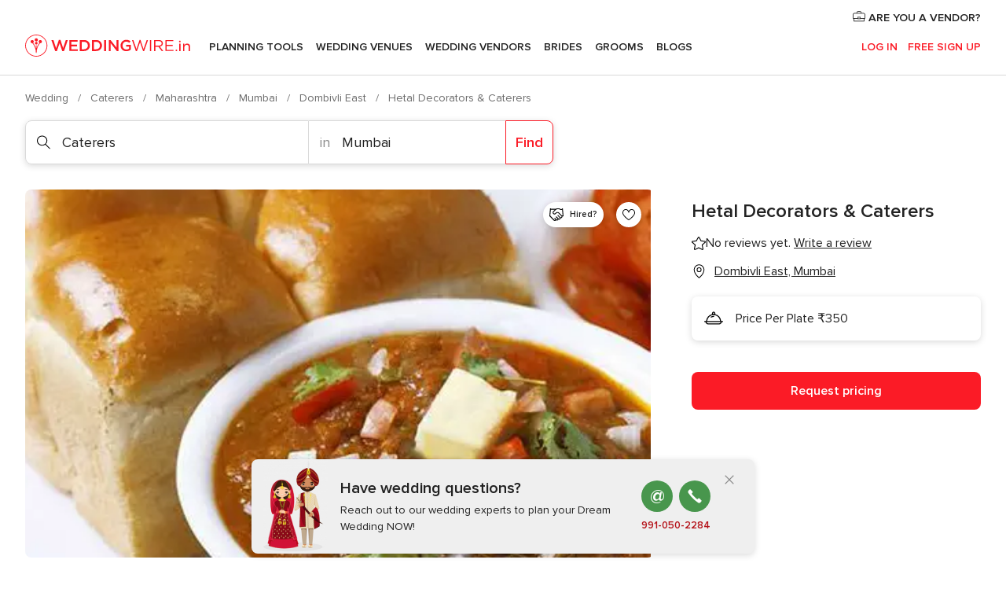

--- FILE ---
content_type: text/html; charset=UTF-8
request_url: https://www.weddingwire.in/caterers/hetal-decorators-&-caterers--e51385
body_size: 37914
content:
<!DOCTYPE html>
<html lang="en-IN" prefix="og: http://ogp.me/ns#">
<head>
<meta http-equiv="Content-Type" content="text/html; charset=utf-8">
<title>Hetal Decorators & Caterers - Caterer - Dombivli East - Weddingwire.in</title>
<meta name="description" content="Hetal Decorators &amp; Caterers (Caterers Dombivli East). Established in Mumbai since 1985, Hetal Decorators &amp; Caterers is a renowned name in the field of catering for all of you...">
<meta name="keywords" content="Hetal Decorators &amp; Caterers, Caterers Hetal Decorators &amp; Caterers, Wedding Vendors Hetal Decorators &amp; Caterers, weddings Hetal Decorators &amp; Caterers, wedding Hetal Decorators &amp; Caterers, Caterers Dombivli East, Caterers Mumbai, weddings Dombivli East, Wedding Vendors Dombivli East, Wedding Vendors Mumbai, weddings Mumbai">
<meta name="robots" content="all">
<meta name="distribution" content="global">
<meta name="rating" content="general">
<meta name="pbdate" content="20:25:24 17/01/2026">
<link rel="canonical" href="https://www.weddingwire.in/caterers/hetal-decorators-&-caterers--e51385">
<link rel="alternate" href="android-app://in.co.weddings.launcher/weddingscoin/m.weddingwire.in/caterers/hetal-decorators-&-caterers--e51385">
<meta name="viewport" content="width=device-width, initial-scale=1.0">
<meta name="apple-custom-itunes-app" content="app-id=1113572866">
<meta name="apple-itunes-app" content="app-id=1113572866, app-argument=https://app.appsflyer.com/id1113572866?pid=WP-iOS-IN&c=WP-IN-LANDINGS&s=in">
<meta name="google-play-app" content="app-id=in.co.weddings.launcher">
<link rel="shortcut icon" href="https://www.weddingwire.in/mobile/assets/img/favicon/favicon.png">
<meta property="fb:pages" content="629862527164085" />
<meta property="fb:app_id" content="291590991282112" />
<meta property="og:type" content="website" />
<meta property="og:title" content="Hetal Decorators &amp; Caterers" />
<meta property="og:description" content="Established in Mumbai since 1985, Hetal Decorators &amp; Caterers is a renowned name in the field of catering for all of your wedding oriented functions. No matter how exquisite and spectacular your wedding decoration if, the food that you serve in each" />
<meta property="og:image" content="https://cdn0.weddingwire.in/vendor/1385/3_2/1280/png/guaranteed-success_v2.jpeg">
<meta property="og:image:secure_url" content="https://cdn0.weddingwire.in/vendor/1385/3_2/1280/png/guaranteed-success_v2.jpeg">
<meta property="og:image:alt" content="Hetal Decorators &amp; Caterers">
<meta property="og:url" content="https://www.weddingwire.in/caterers/hetal-decorators-&amp;-caterers--e51385" />
<meta name="twitter:card" content="summary_large_image" />
<link rel="stylesheet" href="https://www.weddingwire.in/builds/desktop/css/symfnw-IN136-1-20260115-016_www_m_/WebBundleResponsiveMarketplaceStorefrontWeddingwireIndia.css">
<script>
var internalTrackingService = internalTrackingService || {
triggerSubmit : function() {},
triggerAbandon : function() {},
loaded : false
};
</script>
<script type="text/javascript">
function getCookie (name) {var b = document.cookie.match('(^|;)\\s*' + name + '\\s*=\\s*([^;]+)'); return b ? unescape(b.pop()) : null}
function overrideOneTrustGeo () {
const otgeoCookie = getCookie('otgeo') || '';
const regexp = /^([A-Za-z]+)(?:,([A-Za-z]+))?$/g;
const matches = [...otgeoCookie.matchAll(regexp)][0];
if (matches) {
const countryCode = matches[1];
const stateCode = matches[2];
const geolocationResponse = {
countryCode
};
if (stateCode) {
geolocationResponse.stateCode = stateCode;
}
return {
geolocationResponse
};
}
}
var OneTrust = overrideOneTrustGeo() || undefined;
</script>
<span class="ot-sdk-show-settings" style="display: none"></span>
<script src="https://cdn.cookielaw.org/scripttemplates/otSDKStub.js" data-language="en-IN" data-domain-script="cf187042-de22-47c5-bb0f-dacff4a22e2a" data-ignore-ga='true' defer></script>
<script>var isCountryCookiesActiveByDefault=true,CONSENT_ANALYTICS_GROUP="C0002",CONSENT_PERSONALIZATION_GROUP="C0003",CONSENT_TARGETED_ADVERTISING_GROUP="C0004",CONSENT_SOCIAL_MEDIA_GROUP="C0005",cookieConsentContent='',hideCookieConsentLayer= '', OptanonAlertBoxClosed='';hideCookieConsentLayer=getCookie('hideCookieConsentLayer');OptanonAlertBoxClosed=getCookie('OptanonAlertBoxClosed');if(hideCookieConsentLayer==="1"||Boolean(OptanonAlertBoxClosed)){cookieConsentContent=queryStringToJSON(getCookie('OptanonConsent')||'');}function getCookie(e){var o=document.cookie.match("(^|;)\\s*"+e+"\\s*=\\s*([^;]+)");return o?unescape(o.pop()):null}function queryStringToJSON(e){var o=e.split("&"),t={};return o.forEach(function(e){e=e.split("="),t[e[0]]=decodeURIComponent(e[1]||"")}),JSON.parse(JSON.stringify(t))}function isCookieGroupAllowed(e){var o=cookieConsentContent.groups;if("string"!=typeof o){if(!isCountryCookiesActiveByDefault && e===CONSENT_ANALYTICS_GROUP && getCookie('hideCookieConsentLayer')==="1"){return true}return isCountryCookiesActiveByDefault;}for(var t=o.split(","),n=0;n<t.length;n++)if(t[n].indexOf(e,0)>=0)return"1"===t[n].split(":")[1];return!1}function userHasAcceptedTheCookies(){var e=document.getElementsByTagName("body")[0],o=document.createEvent("HTMLEvents");cookieConsentContent=queryStringToJSON(getCookie("OptanonConsent")||""),!0===isCookieGroupAllowed(CONSENT_ANALYTICS_GROUP)&&(o.initEvent("analyticsCookiesHasBeenAccepted",!0,!1),e.dispatchEvent(o)),!0===isCookieGroupAllowed(CONSENT_PERSONALIZATION_GROUP)&&(o.initEvent("personalizationCookiesHasBeenAccepted",!0,!1),e.dispatchEvent(o)),!0===isCookieGroupAllowed(CONSENT_TARGETED_ADVERTISING_GROUP)&&(o.initEvent("targetedAdvertisingCookiesHasBeenAccepted",!0,!1),e.dispatchEvent(o)),!0===isCookieGroupAllowed(CONSENT_SOCIAL_MEDIA_GROUP)&&(o.initEvent("socialMediaAdvertisingCookiesHasBeenAccepted",!0,!1),e.dispatchEvent(o))}</script>
<script>
document.getElementsByTagName('body')[0].addEventListener('oneTrustLoaded', function () {
if (OneTrust.GetDomainData()?.ConsentModel?.Name === 'notice only') {
const cookiePolicyLinkSelector = document.querySelectorAll('.ot-sdk-show-settings')
cookiePolicyLinkSelector.forEach((selector) => {
selector.style.display = 'none'
})
}
})
</script>
<script>
function CMP() {
var body = document.getElementsByTagName('body')[0];
var event = document.createEvent('HTMLEvents');
var callbackIAB = (tcData, success) => {
if (success && (tcData.eventStatus === 'tcloaded' || tcData.eventStatus === 'useractioncomplete')) {
window.__tcfapi('removeEventListener', 2, () => {
}, callbackIAB);
if ((typeof window.Optanon !== "undefined" &&
!window.Optanon.GetDomainData().IsIABEnabled) ||
(tcData.gdprApplies &&
typeof window.Optanon !== "undefined" &&
window.Optanon.GetDomainData().IsIABEnabled &&
getCookie('OptanonAlertBoxClosed'))) {
userHasAcceptedTheCookies();
}
if (isCookieGroupAllowed(CONSENT_ANALYTICS_GROUP) !== true) {
event.initEvent('analyticsCookiesHasBeenDenied', true, false);
body.dispatchEvent(event);
}
if (isCookieGroupAllowed(CONSENT_TARGETED_ADVERTISING_GROUP) !== true) {
event.initEvent('targetedAdvertisingCookiesHasBeenDenied', true, false);
body.dispatchEvent(event);
}
if (tcData.gdprApplies && typeof window.Optanon !== "undefined" && window.Optanon.GetDomainData().IsIABEnabled) {
event.initEvent('IABTcDataReady', true, false);
body.dispatchEvent(event);
} else {
event.initEvent('nonIABCountryDataReady', true, false);
body.dispatchEvent(event);
}
}
}
var cnt = 0;
var consentSetInterval = setInterval(function () {
cnt += 1;
if (cnt === 600) {
userHasAcceptedTheCookies();
clearInterval(consentSetInterval);
}
if (typeof window.Optanon !== "undefined" && !window.Optanon.GetDomainData().IsIABEnabled) {
clearInterval(consentSetInterval);
userHasAcceptedTheCookies();
event.initEvent('oneTrustLoaded', true, false);
body.dispatchEvent(event);
event.initEvent('nonIABCountryDataReady', true, false);
body.dispatchEvent(event);
}
if (typeof window.__tcfapi !== "undefined") {
event.initEvent('oneTrustLoaded', true, false);
body.dispatchEvent(event);
clearInterval(consentSetInterval);
window.__tcfapi('addEventListener', 2, callbackIAB);
}
});
}
function OptanonWrapper() {
CMP();
}
</script>
</head><body>
<script>
var gtagScript = function() { var s = document.createElement("script"), el = document.getElementsByTagName("script")[0]; s.defer = true;
s.src = "https://www.googletagmanager.com/gtag/js?id=G-9Q36VS8JHM";
el.parentNode.insertBefore(s, el);}
window.dataLayer = window.dataLayer || [];
const analyticsGroupOpt = isCookieGroupAllowed(CONSENT_ANALYTICS_GROUP) === true;
const targetedAdsOpt = isCookieGroupAllowed(CONSENT_TARGETED_ADVERTISING_GROUP) === true;
const personalizationOpt = isCookieGroupAllowed(CONSENT_PERSONALIZATION_GROUP) === true;
document.getElementsByTagName('body')[0].addEventListener('targetedAdvertisingCookiesHasBeenAccepted', function () {
gtagScript();
});
if  (targetedAdsOpt || analyticsGroupOpt) {
gtagScript();
}
function gtag(){dataLayer.push(arguments);}
gtag('js', new Date());
gtag('consent', 'default', {
'analytics_storage': analyticsGroupOpt ? 'granted' : 'denied',
'ad_storage': targetedAdsOpt ? 'granted' : 'denied',
'ad_user_data': targetedAdsOpt ? 'granted' : 'denied',
'ad_user_personalization': targetedAdsOpt ? 'granted' : 'denied',
'functionality_storage': targetedAdsOpt ? 'granted' : 'denied',
'personalization_storage': personalizationOpt ? 'granted' : 'denied',
'security_storage': 'granted'
});
gtag('set', 'ads_data_redaction', !analyticsGroupOpt);
gtag('set', 'allow_ad_personalization_signals', analyticsGroupOpt);
gtag('set', 'allow_google_signals', analyticsGroupOpt);
gtag('set', 'allow_interest_groups', analyticsGroupOpt);
gtag('config', 'G-9Q36VS8JHM', { groups: 'analytics', 'send_page_view': false });
gtag('config', 'AW-922723589', { groups: 'adwords' });
</script>

<div id="app-apps-download-banner" class="branch-banner-placeholder branchBannerPlaceholder"></div>

<a class="layoutSkipMain" href="#layoutMain">Ir al contenido principal</a>
<header class="layoutHeader">
<span class="layoutHeader__hamburger app-header-menu-toggle">
<i class="svgIcon app-svg-async svgIcon__list-menu "   data-name="_common/list-menu" data-svg="https://cdn1.weddingwire.in/assets/svg/optimized/_common/list-menu.svg" data-svg-lazyload="1"></i></span>
<a class="layoutHeader__logoAnchor app-analytics-event-click"
href="https://www.weddingwire.in/">
<img src="https://www.weddingwire.in/assets/img/logos/gen_logoHeader.svg"   alt="Wedding"  width="220" height="30"   >
</a>
<nav class="layoutHeader__nav app-header-nav">
<ul class="layoutNavMenu app-header-list">
<li class="layoutNavMenu__header">
<i class="svgIcon app-svg-async svgIcon__close layoutNavMenu__itemClose app-header-menu-toggle"   data-name="_common/close" data-svg="https://cdn1.weddingwire.in/assets/svg/optimized/_common/close.svg" data-svg-lazyload="1"></i>        </li>
<li class="layoutNavMenu__item app-header-menu-item-openSection layoutNavMenu__item--my_wedding ">
<a href="https://www.weddingwire.in/my-wedding-planner"
class="layoutNavMenu__anchor app-header-menu-itemAnchor app-analytics-track-event-click "
data-tracking-section="header" data-tracking-category="Navigation" data-tracking-category-authed="1"
data-tracking-dt="tools"                >
Planning Tools                </a>
<i class="svgIcon app-svg-async svgIcon__angleRightBlood layoutNavMenu__anchorArrow"   data-name="_common/angleRightBlood" data-svg="https://cdn1.weddingwire.in/assets/svg/optimized/_common/angleRightBlood.svg" data-svg-lazyload="1"></i>
<div class="layoutNavMenuTab app-header-menu-itemDropdown">
<div class="layoutNavMenuTab__layout">
<div class="layoutNavMenuTab__header">
<i class="svgIcon app-svg-async svgIcon__angleLeftBlood layoutNavMenuTab__icon app-header-menu-item-closeSection"   data-name="_common/angleLeftBlood" data-svg="https://cdn1.weddingwire.in/assets/svg/optimized/_common/angleLeftBlood.svg" data-svg-lazyload="1"></i>    <a class="layoutNavMenuTab__title" href="https://www.weddingwire.in/my-wedding-planner">
My Wedding    </a>
<i class="svgIcon app-svg-async svgIcon__close layoutNavMenuTab__iconClose app-header-menu-toggle"   data-name="_common/close" data-svg="https://cdn1.weddingwire.in/assets/svg/optimized/_common/close.svg" data-svg-lazyload="1"></i></div>
<div class="layoutNavMenuTabMyWedding">
<div class="layoutNavMenuTabMyWeddingList">
<a class="layoutNavMenuTabMyWedding__title" href="https://www.weddingwire.in/my-wedding-planner">
Plan your unique wedding        </a>
<ul class="layoutNavMenuTabMyWeddingList__content ">
<li class="layoutNavMenuTabMyWeddingList__item layoutNavMenuTabMyWeddingList__item--viewAll">
<a href="https://www.weddingwire.in/my-wedding-planner">Show all</a>
</li>
<li class="layoutNavMenuTabMyWeddingList__item "
>
<a href="https://www.weddingwire.in/wedding-to-do-list">
<i class="svgIcon app-svg-async svgIcon__checklist layoutNavMenuTabMyWeddingList__itemIcon"   data-name="tools/categories/checklist" data-svg="https://cdn1.weddingwire.in/assets/svg/optimized/tools/categories/checklist.svg" data-svg-lazyload="1"></i>                        Checklist                    </a>
</li>
<li class="layoutNavMenuTabMyWeddingList__item "
>
<a href="https://www.weddingwire.in/wedding-guest-list">
<i class="svgIcon app-svg-async svgIcon__guests layoutNavMenuTabMyWeddingList__itemIcon"   data-name="tools/categories/guests" data-svg="https://cdn1.weddingwire.in/assets/svg/optimized/tools/categories/guests.svg" data-svg-lazyload="1"></i>                        Guests                    </a>
</li>
<li class="layoutNavMenuTabMyWeddingList__item "
>
<a href="https://www.weddingwire.in/wedding-budget-planner">
<i class="svgIcon app-svg-async svgIcon__budget layoutNavMenuTabMyWeddingList__itemIcon"   data-name="tools/categories/budget" data-svg="https://cdn1.weddingwire.in/assets/svg/optimized/tools/categories/budget.svg" data-svg-lazyload="1"></i>                        Budget                    </a>
</li>
<li class="layoutNavMenuTabMyWeddingList__item "
>
<a href="https://www.weddingwire.in/my-wedding-providers">
<i class="svgIcon app-svg-async svgIcon__vendors layoutNavMenuTabMyWeddingList__itemIcon"   data-name="tools/categories/vendors" data-svg="https://cdn1.weddingwire.in/assets/svg/optimized/tools/categories/vendors.svg" data-svg-lazyload="1"></i>                        Wedding Vendors                    </a>
</li>
<li class="layoutNavMenuTabMyWeddingList__item "
>
<a href="https://www.weddingwire.in/website/index.php?actionReferrer=8">
<i class="svgIcon app-svg-async svgIcon__website layoutNavMenuTabMyWeddingList__itemIcon"   data-name="tools/categories/website" data-svg="https://cdn1.weddingwire.in/assets/svg/optimized/tools/categories/website.svg" data-svg-lazyload="1"></i>                        Wedding website                    </a>
</li>
<li class="layoutNavMenuTabMyWeddingList__item "
>
<a href="https://www.weddingwire.in/wedding-hashtag-generator">
<i class="svgIcon app-svg-async svgIcon__hashtag-generator layoutNavMenuTabMyWeddingList__itemIcon"   data-name="tools/categories/hashtag-generator" data-svg="https://cdn1.weddingwire.in/assets/svg/optimized/tools/categories/hashtag-generator.svg" data-svg-lazyload="1"></i>                        Hashtag generator                    </a>
</li>
</ul>
</div>
<div class="layoutNavMenuTabMyWeddingBanners">
<div class="layoutNavMenuBannerBox app-header-menu-banner app-link "
data-href="https://www.weddingwire.in/app-weddings"
>
<div class="layoutNavMenuBannerBox__content">
<p class="layoutNavMenuBannerBox__title">Get the WeddingWire app</p>
<span class="layoutNavMenuBannerBox__subtitle">Plan your wedding on the go with the WeddingWire app.</span>
</div>
<img data-src="https://www.weddingwire.in/assets/img/logos/square-icon.svg"  class="lazyload layoutNavMenuBannerBox__icon" alt="App icon"  width="60" height="60"  >
</div>
<div class="layoutNavMenuBannerBox app-header-menu-banner app-link "
data-href="https://www.weddingwire.in/album-wedding-wedshoots"
>
<div class="layoutNavMenuBannerBox__content">
<a class="layoutNavMenuBannerBox__title" href="https://www.weddingwire.in/album-wedding-wedshoots">Wedshoots</a>
<span class="layoutNavMenuBannerBox__subtitle">Easily collect all of your guests' event photos in one album!</span>
</div>
<img data-src="https://www.weddingwire.in/assets/img/wedshoots/ico_wedshoots.svg"  class="lazyload layoutNavMenuBannerBox__icon" alt="WedShoots icon"  width="60" height="60"  >
</div>
</div>
</div>    </div>
</div>
</li>
<li class="layoutNavMenu__item app-header-menu-item-openSection layoutNavMenu__item--venues ">
<a href="https://www.weddingwire.in/wedding-venues"
class="layoutNavMenu__anchor app-header-menu-itemAnchor app-analytics-track-event-click "
data-tracking-section="header" data-tracking-category="Navigation" data-tracking-category-authed="1"
data-tracking-dt="venues"                >
Wedding Venues                </a>
<i class="svgIcon app-svg-async svgIcon__angleRightBlood layoutNavMenu__anchorArrow"   data-name="_common/angleRightBlood" data-svg="https://cdn1.weddingwire.in/assets/svg/optimized/_common/angleRightBlood.svg" data-svg-lazyload="1"></i>
<div class="layoutNavMenuTab app-header-menu-itemDropdown">
<div class="layoutNavMenuTab__layout">
<div class="layoutNavMenuTab__header">
<i class="svgIcon app-svg-async svgIcon__angleLeftBlood layoutNavMenuTab__icon app-header-menu-item-closeSection"   data-name="_common/angleLeftBlood" data-svg="https://cdn1.weddingwire.in/assets/svg/optimized/_common/angleLeftBlood.svg" data-svg-lazyload="1"></i>    <a class="layoutNavMenuTab__title" href="https://www.weddingwire.in/wedding-venues">
Venues    </a>
<i class="svgIcon app-svg-async svgIcon__close layoutNavMenuTab__iconClose app-header-menu-toggle"   data-name="_common/close" data-svg="https://cdn1.weddingwire.in/assets/svg/optimized/_common/close.svg" data-svg-lazyload="1"></i></div>
<div class="layoutNavMenuTabVenues">
<div class="layoutNavMenuTabVenues__categories">
<div class="layoutNavMenuTabVenuesList">
<a class="layoutNavMenuTabVenues__title"
href="https://www.weddingwire.in/wedding-venues">
Wedding Venues            </a>
<ul class="layoutNavMenuTabVenuesList__content">
<li class="layoutNavMenuTabVenuesList__item layoutNavMenuTabVenuesList__item--viewAll">
<a href="https://www.weddingwire.in/wedding-venues">Show all</a>
</li>
<li class="layoutNavMenuTabVenuesList__item">
<a href="https://www.weddingwire.in/banquet-halls">
Banquet Halls                        </a>
</li>
<li class="layoutNavMenuTabVenuesList__item">
<a href="https://www.weddingwire.in/hotels">
Hotels                        </a>
</li>
<li class="layoutNavMenuTabVenuesList__item">
<a href="https://www.weddingwire.in/marriage-garden">
Marriage Garden                        </a>
</li>
<li class="layoutNavMenuTabVenuesList__item">
<a href="https://www.weddingwire.in/kalyana-mandapams">
Kalyana Mandapams                        </a>
</li>
<li class="layoutNavMenuTabVenuesList__item">
<a href="https://www.weddingwire.in/wedding-resorts">
Wedding Resorts                        </a>
</li>
<li class="layoutNavMenuTabVenuesList__item">
<a href="https://www.weddingwire.in/wedding-lawns-farmhouses">
Wedding Lawns Farmhouses                        </a>
</li>
<li class="layoutNavMenuTabVenuesList__item layoutNavMenuTabVenuesList__item--highlight">
<a href="https://www.weddingwire.in/promotions/wedding-venues">
Promotions                        </a>
</li>
</ul>
</div>
</div>
<div class="layoutNavMenuTabVenuesBanners">
<div class="layoutNavMenuBannerBox app-header-menu-banner app-link app-analytics-track-event-click"
data-href="https://www.weddingwire.in/destination-wedding"
data-tracking-section=header_venues                      data-tracking-category=Navigation                      data-tracking-dt=destination_weddings         >
<div class="layoutNavMenuBannerBox__content">
<p class="layoutNavMenuBannerBox__title">Destination weddings</p>
<span class="layoutNavMenuBannerBox__subtitle">Easily plan your international wedding.</span>
</div>
<img class="svgIcon svgIcon__plane_destination layoutNavMenuBannerBox__icon lazyload" data-src="https://cdn1.weddingwire.in/assets/svg/original/illustration/plane_destination.svg"  alt="illustration plane destination" width="56" height="56" >    </div>
</div>
</div>
</div>
</div>
</li>
<li class="layoutNavMenu__item app-header-menu-item-openSection layoutNavMenu__item--vendors ">
<a href="https://www.weddingwire.in/wedding-vendors"
class="layoutNavMenu__anchor app-header-menu-itemAnchor app-analytics-track-event-click "
data-tracking-section="header" data-tracking-category="Navigation" data-tracking-category-authed="1"
data-tracking-dt="vendors"                >
Wedding Vendors                </a>
<i class="svgIcon app-svg-async svgIcon__angleRightBlood layoutNavMenu__anchorArrow"   data-name="_common/angleRightBlood" data-svg="https://cdn1.weddingwire.in/assets/svg/optimized/_common/angleRightBlood.svg" data-svg-lazyload="1"></i>
<div class="layoutNavMenuTab app-header-menu-itemDropdown">
<div class="layoutNavMenuTab__layout">
<div class="layoutNavMenuTab__header">
<i class="svgIcon app-svg-async svgIcon__angleLeftBlood layoutNavMenuTab__icon app-header-menu-item-closeSection"   data-name="_common/angleLeftBlood" data-svg="https://cdn1.weddingwire.in/assets/svg/optimized/_common/angleLeftBlood.svg" data-svg-lazyload="1"></i>    <a class="layoutNavMenuTab__title" href="https://www.weddingwire.in/wedding-vendors">
Vendors    </a>
<i class="svgIcon app-svg-async svgIcon__close layoutNavMenuTab__iconClose app-header-menu-toggle"   data-name="_common/close" data-svg="https://cdn1.weddingwire.in/assets/svg/optimized/_common/close.svg" data-svg-lazyload="1"></i></div>
<div class="layoutNavMenuTabVendors">
<div class="layoutNavMenuTabVendors__content">
<div class="layoutNavMenuTabVendorsList">
<a class="layoutNavMenuTabVendors__title" href="https://www.weddingwire.in/wedding-vendors">
Start hiring your vendors            </a>
<ul class="layoutNavMenuTabVendorsList__content">
<li class="layoutNavMenuTabVendorsList__item layoutNavMenuTabVendorsList__item--viewAll">
<a href="https://www.weddingwire.in/wedding-vendors">Show all</a>
</li>
<li class="layoutNavMenuTabVendorsList__item">
<i class="svgIcon app-svg-async svgIcon__categPhoto layoutNavMenuTabVendorsList__itemIcon"   data-name="vendors/categories/categPhoto" data-svg="https://cdn1.weddingwire.in/assets/svg/optimized/vendors/categories/categPhoto.svg" data-svg-lazyload="1"></i>                        <a href="https://www.weddingwire.in/wedding-photographers">
Wedding Photographers                        </a>
</li>
<li class="layoutNavMenuTabVendorsList__item">
<i class="svgIcon app-svg-async svgIcon__categVideo layoutNavMenuTabVendorsList__itemIcon"   data-name="vendors/categories/categVideo" data-svg="https://cdn1.weddingwire.in/assets/svg/optimized/vendors/categories/categVideo.svg" data-svg-lazyload="1"></i>                        <a href="https://www.weddingwire.in/wedding-videography">
Wedding Videography                        </a>
</li>
<li class="layoutNavMenuTabVendorsList__item">
<i class="svgIcon app-svg-async svgIcon__categMusic layoutNavMenuTabVendorsList__itemIcon"   data-name="vendors/categories/categMusic" data-svg="https://cdn1.weddingwire.in/assets/svg/optimized/vendors/categories/categMusic.svg" data-svg-lazyload="1"></i>                        <a href="https://www.weddingwire.in/wedding-music">
Wedding Music                        </a>
</li>
<li class="layoutNavMenuTabVendorsList__item">
<i class="svgIcon app-svg-async svgIcon__categCatering layoutNavMenuTabVendorsList__itemIcon"   data-name="vendors/categories/categCatering" data-svg="https://cdn1.weddingwire.in/assets/svg/optimized/vendors/categories/categCatering.svg" data-svg-lazyload="1"></i>                        <a href="https://www.weddingwire.in/caterers">
Caterers                        </a>
</li>
<li class="layoutNavMenuTabVendorsList__item">
<i class="svgIcon app-svg-async svgIcon__categTransport layoutNavMenuTabVendorsList__itemIcon"   data-name="vendors/categories/categTransport" data-svg="https://cdn1.weddingwire.in/assets/svg/optimized/vendors/categories/categTransport.svg" data-svg-lazyload="1"></i>                        <a href="https://www.weddingwire.in/wedding-transportation">
Wedding Transportation                        </a>
</li>
<li class="layoutNavMenuTabVendorsList__item">
<i class="svgIcon app-svg-async svgIcon__categInvite layoutNavMenuTabVendorsList__itemIcon"   data-name="vendors/categories/categInvite" data-svg="https://cdn1.weddingwire.in/assets/svg/optimized/vendors/categories/categInvite.svg" data-svg-lazyload="1"></i>                        <a href="https://www.weddingwire.in/wedding-invitations">
Wedding Invitations                        </a>
</li>
<li class="layoutNavMenuTabVendorsList__item">
<i class="svgIcon app-svg-async svgIcon__categGift layoutNavMenuTabVendorsList__itemIcon"   data-name="vendors/categories/categGift" data-svg="https://cdn1.weddingwire.in/assets/svg/optimized/vendors/categories/categGift.svg" data-svg-lazyload="1"></i>                        <a href="https://www.weddingwire.in/wedding-gifts">
Wedding Gifts                        </a>
</li>
<li class="layoutNavMenuTabVendorsList__item">
<i class="svgIcon app-svg-async svgIcon__categFlower layoutNavMenuTabVendorsList__itemIcon"   data-name="vendors/categories/categFlower" data-svg="https://cdn1.weddingwire.in/assets/svg/optimized/vendors/categories/categFlower.svg" data-svg-lazyload="1"></i>                        <a href="https://www.weddingwire.in/florists">
Florists                        </a>
</li>
<li class="layoutNavMenuTabVendorsList__item">
<i class="svgIcon app-svg-async svgIcon__categPlanner layoutNavMenuTabVendorsList__itemIcon"   data-name="vendors/categories/categPlanner" data-svg="https://cdn1.weddingwire.in/assets/svg/optimized/vendors/categories/categPlanner.svg" data-svg-lazyload="1"></i>                        <a href="https://www.weddingwire.in/wedding-planners">
Wedding Planners                        </a>
</li>
</ul>
</div>
<div class="layoutNavMenuTabVendorsListOthers">
<p class="layoutNavMenuTabVendorsListOthers__subtitle">Complete your wedding team</p>
<ul class="layoutNavMenuTabVendorsListOthers__container">
<li class="layoutNavMenuTabVendorsListOthers__item">
<a href="https://www.weddingwire.in/wedding-choreographers">
Wedding Choreographers                        </a>
</li>
<li class="layoutNavMenuTabVendorsListOthers__item">
<a href="https://www.weddingwire.in/photobooth">
Photobooth                        </a>
</li>
<li class="layoutNavMenuTabVendorsListOthers__item">
<a href="https://www.weddingwire.in/wedding-dj">
Wedding DJ                        </a>
</li>
<li class="layoutNavMenuTabVendorsListOthers__item">
<a href="https://www.weddingwire.in/wedding-cakes">
Wedding Cakes                        </a>
</li>
<li class="layoutNavMenuTabVendorsListOthers__item">
<a href="https://www.weddingwire.in/wedding-decorators">
Wedding Decorators                        </a>
</li>
<li class="layoutNavMenuTabVendorsListOthers__item">
<a href="https://www.weddingwire.in/party-places">
Party Places                        </a>
</li>
<li class="layoutNavMenuTabVendorsListOthers__item">
<a href="https://www.weddingwire.in/honeymoon">
Honeymoon                        </a>
</li>
<li class="layoutNavMenuTabVendorsListOthers__item">
<a href="https://www.weddingwire.in/wedding-entertainment">
Wedding Entertainment                        </a>
</li>
<li class="layoutNavMenuTabVendorsListOthers__item">
<a href="https://www.weddingwire.in/tent-house">
Tent House                        </a>
</li>
<li class="layoutNavMenuTabVendorsListOthers__deals">
<a href="https://www.weddingwire.in/promotions/wedding-vendors">
Promotions                        </a>
</li>
</ul>
</div>
</div>
<div class="layoutNavMenuTabVendorsBanners">
<div class="layoutNavMenuBannerBox app-header-menu-banner app-link app-analytics-track-event-click"
data-href="https://www.weddingwire.in/destination-wedding"
data-tracking-section=header_vendors                      data-tracking-category=Navigation                      data-tracking-dt=destination_weddings         >
<div class="layoutNavMenuBannerBox__content">
<p class="layoutNavMenuBannerBox__title">Destination weddings</p>
<span class="layoutNavMenuBannerBox__subtitle">Easily plan your international wedding.</span>
</div>
<img class="svgIcon svgIcon__plane_destination layoutNavMenuBannerBox__icon lazyload" data-src="https://cdn1.weddingwire.in/assets/svg/original/illustration/plane_destination.svg"  alt="illustration plane destination" width="56" height="56" >    </div>
</div>
<div class="layoutNavMenuTabVendorsOtherTabs">
<div class="layoutNavMenuTabVendorsBride">
<p class="layoutNavMenuTabVendorsOtherTabs__subtitle">Brides</p>
<ul class="layoutNavMenuTabVendorsOtherTabsList">
<li class="layoutNavMenuTabVendorsOtherTabsList__item">
<a href="https://www.weddingwire.in/mehndi-artists">
Mehndi Artists                                </a>
</li>
<li class="layoutNavMenuTabVendorsOtherTabsList__item">
<a href="https://www.weddingwire.in/bridal-makeup-artists">
Bridal Makeup Artists                                </a>
</li>
<li class="layoutNavMenuTabVendorsOtherTabsList__item">
<a href="https://www.weddingwire.in/makeup-salon">
Makeup Salon                                </a>
</li>
<li class="layoutNavMenuTabVendorsOtherTabsList__item">
<a href="https://www.weddingwire.in/bridal-jewellery">
Bridal Jewellery                                </a>
</li>
<li class="layoutNavMenuTabVendorsOtherTabsList__item">
<a href="https://www.weddingwire.in/bridal-lehenga">
Bridal Lehenga                                </a>
</li>
<li class="layoutNavMenuTabVendorsOtherTabsList__item">
<a href="https://www.weddingwire.in/trousseau-packing">
Trousseau Packing                                </a>
</li>
<li class="layoutNavMenuTabVendorsOtherTabsList__item layoutNavMenuTabVendorsOtherTabsList__item--deals">
<a href="https://www.weddingwire.in/promotions/brides">
Promotions                            </a>
</li>
</ul>
</div>
<div class="layoutNavMenuTabVendorsGrooms">
<p class="layoutNavMenuTabVendorsOtherTabs__subtitle">Grooms</p>
<ul class="layoutNavMenuTabVendorsOtherTabsList">
<li class="layoutNavMenuTabVendorsOtherTabsList__item">
<a href="https://www.weddingwire.in/sherwani">
Sherwani                                </a>
</li>
<li class="layoutNavMenuTabVendorsOtherTabsList__item layoutNavMenuTabVendorsOtherTabsList__item--deals">
<a href="https://www.weddingwire.in/promotions/grooms">
Promotions                            </a>
</li>
</ul>
</div>
</div>
</div>    </div>
</div>
</li>
<li class="layoutNavMenu__item app-header-menu-item-openSection layoutNavMenu__item--brides ">
<a href="https://www.weddingwire.in/brides"
class="layoutNavMenu__anchor app-header-menu-itemAnchor app-analytics-track-event-click "
data-tracking-section="header" data-tracking-category="Navigation" data-tracking-category-authed="1"
>
Brides                </a>
<i class="svgIcon app-svg-async svgIcon__angleRightBlood layoutNavMenu__anchorArrow"   data-name="_common/angleRightBlood" data-svg="https://cdn1.weddingwire.in/assets/svg/optimized/_common/angleRightBlood.svg" data-svg-lazyload="1"></i>
<div class="layoutNavMenuTab app-header-menu-itemDropdown">
<div class="layoutNavMenuTab__layout">
<div class="layoutNavMenuTab__header">
<i class="svgIcon app-svg-async svgIcon__angleLeftBlood layoutNavMenuTab__icon app-header-menu-item-closeSection"   data-name="_common/angleLeftBlood" data-svg="https://cdn1.weddingwire.in/assets/svg/optimized/_common/angleLeftBlood.svg" data-svg-lazyload="1"></i>    <a class="layoutNavMenuTab__title" href="https://www.weddingwire.in/brides">
Brides    </a>
<i class="svgIcon app-svg-async svgIcon__close layoutNavMenuTab__iconClose app-header-menu-toggle"   data-name="_common/close" data-svg="https://cdn1.weddingwire.in/assets/svg/optimized/_common/close.svg" data-svg-lazyload="1"></i></div>
<div class="layoutNavMenuTabBridesGrooms">
<div class="layoutNavMenuTabBridesGroomsList">
<a class="layoutNavMenuTabBridesGrooms__title" href="https://www.weddingwire.in/brides">
Brides        </a>
<ul class="layoutNavMenuTabBridesGroomsList__content">
<li class="layoutNavMenuTabBridesGroomsList__item layoutNavMenuTabBridesGroomsList__item--viewAll">
<a href="https://www.weddingwire.in/brides">Show all</a>
</li>
<li class="layoutNavMenuTabBridesGroomsList__item">
<a href="https://www.weddingwire.in/mehndi-artists">
Mehndi Artists                    </a>
</li>
<li class="layoutNavMenuTabBridesGroomsList__item">
<a href="https://www.weddingwire.in/bridal-makeup-artists">
Bridal Makeup Artists                    </a>
</li>
<li class="layoutNavMenuTabBridesGroomsList__item">
<a href="https://www.weddingwire.in/makeup-salon">
Makeup Salon                    </a>
</li>
<li class="layoutNavMenuTabBridesGroomsList__item">
<a href="https://www.weddingwire.in/bridal-jewellery">
Bridal Jewellery                    </a>
</li>
<li class="layoutNavMenuTabBridesGroomsList__item">
<a href="https://www.weddingwire.in/bridal-lehenga">
Bridal Lehenga                    </a>
</li>
<li class="layoutNavMenuTabBridesGroomsList__item">
<a href="https://www.weddingwire.in/trousseau-packing">
Trousseau Packing                    </a>
</li>
<li class="layoutNavMenuTabBridesGroomsList__item layoutNavMenuTabBridesGroomsList__item--highlight">
<a href="https://www.weddingwire.in/promotions/brides">
Promotions                </a>
</li>
</ul>
</div>
</div>    </div>
</div>
</li>
<li class="layoutNavMenu__item app-header-menu-item-openSection layoutNavMenu__item--grooms ">
<a href="https://www.weddingwire.in/grooms"
class="layoutNavMenu__anchor app-header-menu-itemAnchor app-analytics-track-event-click "
data-tracking-section="header" data-tracking-category="Navigation" data-tracking-category-authed="1"
>
Grooms                </a>
<i class="svgIcon app-svg-async svgIcon__angleRightBlood layoutNavMenu__anchorArrow"   data-name="_common/angleRightBlood" data-svg="https://cdn1.weddingwire.in/assets/svg/optimized/_common/angleRightBlood.svg" data-svg-lazyload="1"></i>
<div class="layoutNavMenuTab app-header-menu-itemDropdown">
<div class="layoutNavMenuTab__layout">
<div class="layoutNavMenuTab__header">
<i class="svgIcon app-svg-async svgIcon__angleLeftBlood layoutNavMenuTab__icon app-header-menu-item-closeSection"   data-name="_common/angleLeftBlood" data-svg="https://cdn1.weddingwire.in/assets/svg/optimized/_common/angleLeftBlood.svg" data-svg-lazyload="1"></i>    <a class="layoutNavMenuTab__title" href="https://www.weddingwire.in/grooms">
Grooms    </a>
<i class="svgIcon app-svg-async svgIcon__close layoutNavMenuTab__iconClose app-header-menu-toggle"   data-name="_common/close" data-svg="https://cdn1.weddingwire.in/assets/svg/optimized/_common/close.svg" data-svg-lazyload="1"></i></div>
<div class="layoutNavMenuTabBridesGrooms">
<div class="layoutNavMenuTabBridesGroomsList">
<a class="layoutNavMenuTabBridesGrooms__title" href="https://www.weddingwire.in/grooms">
Grooms        </a>
<ul class="layoutNavMenuTabBridesGroomsList__content">
<li class="layoutNavMenuTabBridesGroomsList__item layoutNavMenuTabBridesGroomsList__item--viewAll">
<a href="https://www.weddingwire.in/grooms">Show all</a>
</li>
<li class="layoutNavMenuTabBridesGroomsList__item">
<a href="https://www.weddingwire.in/sherwani">
Sherwani                    </a>
</li>
<li class="layoutNavMenuTabBridesGroomsList__item layoutNavMenuTabBridesGroomsList__item--highlight">
<a href="https://www.weddingwire.in/promotions/grooms">
Promotions                </a>
</li>
</ul>
</div>
</div>    </div>
</div>
</li>
<li class="layoutNavMenu__item app-header-menu-item-openSection layoutNavMenu__item--articles ">
<a href="https://www.weddingwire.in/wedding-tips"
class="layoutNavMenu__anchor app-header-menu-itemAnchor app-analytics-track-event-click "
data-tracking-section="header" data-tracking-category="Navigation" data-tracking-category-authed="1"
data-tracking-dt="ideas"                >
Blogs                </a>
<i class="svgIcon app-svg-async svgIcon__angleRightBlood layoutNavMenu__anchorArrow"   data-name="_common/angleRightBlood" data-svg="https://cdn1.weddingwire.in/assets/svg/optimized/_common/angleRightBlood.svg" data-svg-lazyload="1"></i>
<div class="layoutNavMenuTab app-header-menu-itemDropdown">
<div class="layoutNavMenuTab__layout">
<div class="layoutNavMenuTab__header">
<i class="svgIcon app-svg-async svgIcon__angleLeftBlood layoutNavMenuTab__icon app-header-menu-item-closeSection"   data-name="_common/angleLeftBlood" data-svg="https://cdn1.weddingwire.in/assets/svg/optimized/_common/angleLeftBlood.svg" data-svg-lazyload="1"></i>    <a class="layoutNavMenuTab__title" href="https://www.weddingwire.in/wedding-tips">
Wedding ideas    </a>
<i class="svgIcon app-svg-async svgIcon__close layoutNavMenuTab__iconClose app-header-menu-toggle"   data-name="_common/close" data-svg="https://cdn1.weddingwire.in/assets/svg/optimized/_common/close.svg" data-svg-lazyload="1"></i></div>
<div class="layoutNavMenuTabArticles">
<div class="layoutNavMenuTabArticlesList">
<a class="layoutNavMenuTabArticles__title" href="https://www.weddingwire.in/wedding-tips">
Wedding inspiration and ideas        </a>
<ul class="layoutNavMenuTabArticlesList__content">
<li class="layoutNavMenuTabArticlesList__item layoutNavMenuTabArticlesList__item--viewAll">
<a href="https://www.weddingwire.in/wedding-tips">Show all</a>
</li>
<li class="layoutNavMenuTabArticlesList__item">
<a href="https://www.weddingwire.in/wedding-tips/before-the-wedding--t1">
Before the wedding                    </a>
</li>
<li class="layoutNavMenuTabArticlesList__item">
<a href="https://www.weddingwire.in/wedding-tips/the-wedding-ceremony--t2">
The wedding ceremony                    </a>
</li>
<li class="layoutNavMenuTabArticlesList__item">
<a href="https://www.weddingwire.in/wedding-tips/the-wedding-banquet--t5">
The wedding banquet                    </a>
</li>
<li class="layoutNavMenuTabArticlesList__item">
<a href="https://www.weddingwire.in/wedding-tips/the-services-for-your-wedding--t4">
The services for your wedding                    </a>
</li>
<li class="layoutNavMenuTabArticlesList__item">
<a href="https://www.weddingwire.in/wedding-tips/wedding-fashion--t7">
Wedding fashion                    </a>
</li>
<li class="layoutNavMenuTabArticlesList__item">
<a href="https://www.weddingwire.in/wedding-tips/health-and-beauty--t6">
Health and beauty                    </a>
</li>
<li class="layoutNavMenuTabArticlesList__item">
<a href="https://www.weddingwire.in/wedding-tips/honeymoon--t8">
Honeymoon                    </a>
</li>
<li class="layoutNavMenuTabArticlesList__item">
<a href="https://www.weddingwire.in/wedding-tips/after-the-wedding--t10">
After the wedding                    </a>
</li>
<li class="layoutNavMenuTabArticlesList__item">
<a href="https://www.weddingwire.in/wedding-tips/the-wedding-reception--t3">
The wedding reception                    </a>
</li>
</ul>
</div>
<div class="layoutNavMenuTabArticlesBanners">
<div class="layoutNavMenuTabArticlesBannersItem app-header-menu-banner app-link"
data-href="https://www.weddingwire.in/real-weddings">
<figure class="layoutNavMenuTabArticlesBannersItem__figure">
<img data-src="https://www.weddingwire.in/assets/img/components/header/tabs/realweddings_banner.jpg" data-srcset="https://www.weddingwire.in/assets/img/components/header/tabs/realweddings_banner@2x.jpg 2x" class="lazyload layoutNavMenuTabArticlesBannersItem__image" alt="Real Weddings"  width="304" height="90"  >
<figcaption class="layoutNavMenuTabArticlesBannersItem__content">
<a href="https://www.weddingwire.in/real-weddings"
title="Real Weddings"
class="layoutNavMenuTabArticlesBannersItem__title">Real Weddings</a>
<p class="layoutNavMenuTabArticlesBannersItem__description">
Find wedding inspiration that fits your style with photos from real couples.            </p>
</figcaption>
</figure>
</div>
</div>
</div>    </div>
</div>
</li>
<li class="layoutNavMenu__item app-header-menu-item-openSection layoutNavMenu__item--community ">
<a href="https://community.weddingwire.in/"
class="layoutNavMenu__anchor app-header-menu-itemAnchor app-analytics-track-event-click "
data-tracking-section="header" data-tracking-category="Navigation" data-tracking-category-authed="1"
data-tracking-dt="community"                >
Community                </a>
<i class="svgIcon app-svg-async svgIcon__angleRightBlood layoutNavMenu__anchorArrow"   data-name="_common/angleRightBlood" data-svg="https://cdn1.weddingwire.in/assets/svg/optimized/_common/angleRightBlood.svg" data-svg-lazyload="1"></i>
<div class="layoutNavMenuTab app-header-menu-itemDropdown">
<div class="layoutNavMenuTab__layout">
<div class="layoutNavMenuTab__header">
<i class="svgIcon app-svg-async svgIcon__angleLeftBlood layoutNavMenuTab__icon app-header-menu-item-closeSection"   data-name="_common/angleLeftBlood" data-svg="https://cdn1.weddingwire.in/assets/svg/optimized/_common/angleLeftBlood.svg" data-svg-lazyload="1"></i>    <a class="layoutNavMenuTab__title" href="https://community.weddingwire.in/">
Community    </a>
<i class="svgIcon app-svg-async svgIcon__close layoutNavMenuTab__iconClose app-header-menu-toggle"   data-name="_common/close" data-svg="https://cdn1.weddingwire.in/assets/svg/optimized/_common/close.svg" data-svg-lazyload="1"></i></div>
<div class="layoutNavMenuTabCommunity">
<div class="layoutNavMenuTabCommunityList">
<a class="layoutNavMenuTabCommunity__title" href="https://community.weddingwire.in/">
Community        </a>
<ul class="layoutNavMenuTabCommunityList__content">
<li class="layoutNavMenuTabCommunityList__item layoutNavMenuTabCommunityList__item--viewAll">
<a href="https://community.weddingwire.in/">Show all</a>
</li>
<li class="layoutNavMenuTabCommunityList__item">
<a href="https://community.weddingwire.in/community/gifts-and-favors">
Gifts and Favours                    </a>
</li>
<li class="layoutNavMenuTabCommunityList__item">
<a href="https://community.weddingwire.in/community/invites-and-stationery">
Invites and Stationery                    </a>
</li>
<li class="layoutNavMenuTabCommunityList__item">
<a href="https://community.weddingwire.in/community/fitness-and-health">
Fitness and Health                    </a>
</li>
<li class="layoutNavMenuTabCommunityList__item">
<a href="https://community.weddingwire.in/community/bachelor-and-bachelorette-fun">
Bachelor & Bachelorette Fun                    </a>
</li>
<li class="layoutNavMenuTabCommunityList__item">
<a href="https://community.weddingwire.in/community/wedding-fashion">
Wedding Fashion                    </a>
</li>
<li class="layoutNavMenuTabCommunityList__item">
<a href="https://community.weddingwire.in/community/beauty-hair-makeup">
Beauty, Hair & Makeup                    </a>
</li>
<li class="layoutNavMenuTabCommunityList__item">
<a href="https://community.weddingwire.in/community/traditions-and-ceremonies">
Traditions & Ceremonies                    </a>
</li>
<li class="layoutNavMenuTabCommunityList__item">
<a href="https://community.weddingwire.in/community/honeymoon">
Honeymoon                    </a>
</li>
<li class="layoutNavMenuTabCommunityList__item">
<a href="https://community.weddingwire.in/community/trending-weddings">
Trending Weddings                    </a>
</li>
<li class="layoutNavMenuTabCommunityList__item">
<a href="https://community.weddingwire.in/community/plan-wedding">
Plan a Wedding                    </a>
</li>
<li class="layoutNavMenuTabCommunityList__item">
<a href="https://community.weddingwire.in/community/weddingwire-tech-support">
WeddingWire Tech Support                    </a>
</li>
<li class="layoutNavMenuTabCommunityList__item">
<a href="https://community.weddingwire.in/community/pre-wedding-functions">
Pre-Wedding Functions                    </a>
</li>
<li class="layoutNavMenuTabCommunityList__item">
<a href="https://community.weddingwire.in/community/do-it-yourself">
Do It Yourself                    </a>
</li>
<li class="layoutNavMenuTabCommunityList__item">
<a href="https://community.weddingwire.in/community/married-life">
Married Life                    </a>
</li>
<li class="layoutNavMenuTabCommunityList__item">
<a href="https://community.weddingwire.in/community/wedding-trivia">
Wedding Trivia                    </a>
</li>
<li class="layoutNavMenuTabCommunityList__item">
<a href="https://community.weddingwire.in/community/community-conversations">
Community Conversations                    </a>
</li>
<li class="layoutNavMenuTabCommunityList__item">
<a href="https://community.weddingwire.in/community-region">
Groups by City                    </a>
</li>
</ul>
</div>
<div class="layoutNavMenuTabCommunityLast">
<p class="layoutNavMenuTabCommunityLast__subtitle app-header-menu-community app-link"
role="link"
tabindex="0" data-href="https://community.weddingwire.in/">View the latest</p>
<ul class="layoutNavMenuTabCommunityLast__list">
<li>
<a href="https://community.weddingwire.in/">
Discussions                    </a>
</li>
<li>
<a href="https://community.weddingwire.in/photos">
Photos                    </a>
</li>
<li>
<a href="https://community.weddingwire.in/videos">
Videos                    </a>
</li>
<li>
<a href="https://community.weddingwire.in/members">
Members                    </a>
</li>
</ul>
</div>
</div>    </div>
</div>
</li>
<li class="layoutNavMenu__itemFooter">
<a class="layoutNavMenu__anchorFooter" rel="nofollow" href="https://wedshootsapp.onelink.me/2833772549?pid=WP-Android-IN&amp;c=WP-IN-MOBILE&amp;af_dp=wedshoots%3A%2F%2F">WedShoots</a>
</li>
<li class="layoutNavMenu__itemFooter">
<a class="layoutNavMenu__anchorFooter" rel="nofollow" href="https://weddingplanner.onelink.me/c5Pd?pid=WP-Android-IN&amp;c=WP-IN-MOBILE&amp;af_dp=weddingscoin%3A%2F%2F">Get the WeddingWire app</a>
</li>
<li class="layoutNavMenu__itemFooter layoutNavMenu__itemFooter--bordered">
<a class="layoutNavMenu__anchorFooter" href="https://www.weddingwire.in/emp-Acceso.php" rel="nofollow">
Business login            </a>
</li>
</ul>
</nav>
<div class="layoutHeader__overlay app-header-menu-toggle app-header-menu-overlay"></div>
<div class="layoutHeader__authArea app-header-auth-area">
<a href="https://www.weddingwire.in/users-login.php" class="layoutHeader__authNoLoggedAreaMobile" title="User login">
<i class="svgIcon app-svg-async svgIcon__user "   data-name="_common/user" data-svg="https://cdn1.weddingwire.in/assets/svg/optimized/_common/user.svg" data-svg-lazyload="1"></i>    </a>
<div class="layoutHeader__authNoLoggedArea app-header-auth-area">
<a class="layoutHeader__vendorAuth"
rel="nofollow"
href="https://www.weddingwire.in/emp-Acceso.php">
<i class="svgIcon app-svg-async svgIcon__briefcase layoutHeader__vendorAuthIcon"   data-name="vendors/briefcase" data-svg="https://cdn1.weddingwire.in/assets/svg/optimized/vendors/briefcase.svg" data-svg-lazyload="1"></i>    ARE YOU A VENDOR?</a>
<ul class="layoutNavMenuAuth">
<li class="layoutNavMenuAuth__item">
<a href="https://www.weddingwire.in/users-login.php"
class="layoutNavMenuAuth__anchor">Log In</a>
</li>
<li class="layoutNavMenuAuth__item">
<a href="https://www.weddingwire.in/users-signup.php"
class="layoutNavMenuAuth__anchor">Free sign up</a>
</li>
</ul>    </div>
</div>
</header>
<main id="layoutMain" class="layoutMain">
<div class="app-storefront-native-share hidden"
data-text="Hey! I found this wedding vendor that you might like: https://www.weddingwire.in/caterers/hetal-decorators-&amp;-caterers--e51385?utm_source=share"
data-dialog-title="Share Hetal Decorators &amp; Caterers"
data-subject="Look at what I found on Weddingwire.in"
></div>
<nav class="storefrontBreadcrumb app-storefront-breadcrumb">
<nav class="breadcrumb app-breadcrumb   ">
<ul class="breadcrumb__list">
<li>
<a  href="https://www.weddingwire.in/">
Wedding                    </a>
</li>
<li>
<a  href="https://www.weddingwire.in/caterers">
Caterers                    </a>
</li>
<li>
<a  href="https://www.weddingwire.in/caterers/maharashtra">
Maharashtra                    </a>
</li>
<li>
<a  href="https://www.weddingwire.in/caterers/mumbai">
Mumbai                    </a>
</li>
<li>
<a  href="https://www.weddingwire.in/caterers/mumbai/dombivli-east">
Dombivli East                    </a>
</li>
<li>
Hetal Decorators & Caterers                            </li>
</ul>
</nav>
    </nav>
<div class="storefrontFullSearcher app-searcher-tracking">
<form class="storefrontFullSearcher__form app-searcher app-searcher-form-tracking suggestCategory
app-smart-searcher      app-searcher-simplification"
method="get"
role="search"
action="https://www.weddingwire.in/busc.php">
<input type="hidden" name="id_grupo" value="">
<input type="hidden" name="id_sector" value="5">
<input type="hidden" name="id_region" value="">
<input type="hidden" name="id_provincia" value="10010749">
<input type="hidden" name="id_poblacion" value="">
<input type="hidden" name="id_geozona" value="">
<input type="hidden" name="geoloc" value="0">
<input type="hidden" name="latitude">
<input type="hidden" name="longitude">
<input type="hidden" name="keyword" value="">
<input type="hidden" name="faqs[]" value="">
<input type="hidden" name="capacityRange[]" value="">
<div class="storefrontFullSearcher__category app-filter-searcher-field show-searcher-reset">
<i class="svgIcon app-svg-async svgIcon__search storefrontFullSearcher__categoryIcon"   data-name="_common/search" data-svg="https://cdn1.weddingwire.in/assets/svg/optimized/_common/search.svg" data-svg-lazyload="1"></i>        <input class="storefrontFullSearcher__input app-filter-searcher-input app-searcher-category-input-tracking app-searcher-category-input"
type="text"
value="Caterers"
name="txtStrSearch"
data-last-value="Caterers"
data-placeholder-default="Search vendor category or name"
data-placeholder-focused="Search vendor category or name"
aria-label="Search vendor category or name"
placeholder="Search vendor category or name"
autocomplete="off">
<span class="storefrontFullSearcher__categoryReset app-searcher-reset-category">
<i class="svgIcon app-svg-async svgIcon__close storefrontFullSearcher__categoryResetIcon"   data-name="_common/close" data-svg="https://cdn1.weddingwire.in/assets/svg/optimized/_common/close.svg" data-svg-lazyload="1"></i>        </span>
<div class="storefrontFullSearcher__placeholder app-filter-searcher-list"></div>
</div>
<div class="storefrontFullSearcher__location">
<span class="storefrontFullSearcher__locationFixedText">in</span>
<input class="storefrontFullSearcher__input app-searcher-location-input app-searcher-location-input-tracking"
type="text"
data-last-value="Mumbai"
data-placeholder-default="Location"
placeholder="Location"
data-placeholder-focused="Location"
aria-label="Location"
value="Mumbai"
name="txtLocSearch"
autocomplete="off">
<span class="storefrontFullSearcher__locationReset app-searcher-reset-location">
<i class="svgIcon app-svg-async svgIcon__close searcher__locationResetIcon"   data-name="_common/close" data-svg="https://cdn1.weddingwire.in/assets/svg/optimized/_common/close.svg" data-svg-lazyload="1"></i>        </span>
<div class="storefrontFullSearcher__placeholder app-searcher-location-placeholder"></div>
</div>
<button type="submit" class="storefrontFullSearcher__submit app-searcher-submit-button app-searcher-submit-tracking">
Find    </button>
</form>
</div>
<article class="storefront app-main-storefront app-article-storefront app-storefront-heading   app-storefront"
data-vendor-id=51385    data-lite-vendor="1"
>
<div class="app-features-container hidden"
data-is-storefront="1"
data-multi-category-vendor-recommended=""
data-is-data-collector-enabled="0"
data-is-vendor-view-enabled="1"
data-is-lead-form-validation-enabled="0"
></div>
<aside class="storefrontHeadingWrap">
<header class="storefrontHeading storefrontHeading--sticky app-storefront-sticky-heading">
<div class="storefrontHeading__titleWrap" data-testid="storefrontHeadingTitle">
<h1 class="storefrontHeading__title">Hetal Decorators & Caterers</h1>
</div>
<div class="storefrontHeading__content">
<div class="storefrontHeadingReviews__noReviews">
<i class="svgIcon app-svg-async svgIcon__starOutline storefrontHeadingReviews__noReviewsIcon"   data-name="_common/starOutline" data-svg="https://cdn1.weddingwire.in/assets/svg/optimized/_common/starOutline.svg" data-svg-lazyload="1"></i>            <div>
<span>No reviews yet.</span>
<span class="storefrontHeadingReviews__noReviewsLink app-storefront app-storefront-no-reviews app-link"
data-href="https://www.weddingwire.in/tools/Recomendacion?idEmpresa=51385&formEntryPoint=29">
Write a review                </span>
</div>
</div>
<div class="storefrontHeadingLocation storefrontHeading__item" data-testid="storefrontHeadingLocation">
<i class="svgIcon app-svg-async svgIcon__location storefrontHeadingLocation__icon"   data-name="_common/location" data-svg="https://cdn1.weddingwire.in/assets/svg/optimized/_common/location.svg" data-svg-lazyload="1"></i>                    <div class="storefrontHeadingLocation__label app-heading-global-tracking"  data-section="map">
<a class="app-heading-quick-link" href="#map">
Dombivli East, Mumbai                                                    </a>
</div>
</div>
</div>
<div class="storefrontHeadingFaqs">
<div class="storefrontHeadingFaqsCard" data-testid="storefrontHeadingFaqsCardMenu">
<i class="svgIcon app-svg-async svgIcon__menus-price storefrontHeadingFaqsCard__icon"   data-name="vendors/menus-price" data-svg="https://cdn1.weddingwire.in/assets/svg/optimized/vendors/menus-price.svg" data-svg-lazyload="1"></i>                <span class="storefrontHeadingFaqsCard__label">  Price Per Plate ₹350</span>
</div>
</div>
<div class="storefrontHeadingLeads storefrontHeadingLeads--full" data-testid="storefrontHeadingLeads">
<button
type="button"
class=" button button--primary storefrontHeading__lead  app-default-simple-lead "
data-storefront-id=""
data-vendor-id="51385"
data-frm-insert=""
data-frm-insert-json="{&quot;desktop&quot;:1,&quot;desktopLogged&quot;:90,&quot;mobile&quot;:20,&quot;mobileLogged&quot;:77}"
data-section="showPhone"
aria-label="Request pricing"
data-tracking-section="storefrontHeader"                            data-lead-with-flexible-dates=""                            data-lead-form-with-services=""                >
Request pricing            </button>
</div>
</header>
</aside>
<div class="storefrontUrgencyBadgetsBanner">
    </div>
<div class="storefrontVendorMessage">
</div>
<nav class="sectionNavigation storefrontNavigationStatic app-section-navigation-static">
<div class="storefrontNavigationStatic__slider">
<div class="scrollSnap app-scroll-snap-wrapper app-storefront-navigation-static-slider scrollSnap--fullBleed scrollSnap--floatArrows"
role="region" aria-label=" Carrousel">
<button type="button" aria-label="Previous" class="scrollSnap__arrow scrollSnap__arrow--prev app-scroll-snap-prev hidden disabled"><i class="svgIcon app-svg-async svgIcon__arrowLeftThick "   data-name="arrows/arrowLeftThick" data-svg="https://cdn1.weddingwire.in/assets/svg/optimized/arrows/arrowLeftThick.svg" data-svg-lazyload="1"></i></button>
<div class="scrollSnap__container app-scroll-snap-container app-storefront-navigation-static-slider-container" dir="ltr">
<div class="scrollSnap__item app-scroll-snap-item app-storefront-navigation-static-slider-item"
data-id="0"
data-visualized-slide="false"
><div class="storefrontNavigationStatic__item scrollSnap__item sectionNavigation__itemRelevantInfo">
<a class="storefrontNavigationStatic__anchor app-section-navigation-tracking app-section-navigation-anchor" data-section="description" href="#description">
About            </a>
</div>
</div>
<div class="scrollSnap__item app-scroll-snap-item app-storefront-navigation-static-slider-item"
data-id="1"
data-visualized-slide="false"
><div class="storefrontNavigationStatic__item scrollSnap__item sectionNavigation__itemRelevantInfo">
<a class="storefrontNavigationStatic__anchor app-section-navigation-tracking app-section-navigation-anchor" data-section="faqs" href="#faqs">
FAQ            </a>
</div>
</div>
<div class="scrollSnap__item app-scroll-snap-item app-storefront-navigation-static-slider-item"
data-id="2"
data-visualized-slide="false"
><div class="storefrontNavigationStatic__item scrollSnap__item sectionNavigation__itemRelevantInfo">
<a class="storefrontNavigationStatic__anchor app-section-navigation-tracking app-section-navigation-anchor" data-section="reviews" href="#reviews">
Reviews            </a>
</div>
</div>
<div class="scrollSnap__item app-scroll-snap-item app-storefront-navigation-static-slider-item"
data-id="3"
data-visualized-slide="false"
><div class="storefrontNavigationStatic__item scrollSnap__item sectionNavigation__itemRelevantInfo">
<a class="storefrontNavigationStatic__anchor app-section-navigation-tracking app-section-navigation-anchor" data-section="map" href="#map">
Map            </a>
</div>
</div>
</div>
<button type="button" aria-label="Next" class="scrollSnap__arrow scrollSnap__arrow--next app-scroll-snap-next hidden "><i class="svgIcon app-svg-async svgIcon__arrowRightThick "   data-name="arrows/arrowRightThick" data-svg="https://cdn1.weddingwire.in/assets/svg/optimized/arrows/arrowRightThick.svg" data-svg-lazyload="1"></i></button>
</div>
</div>
</nav>
<section class="storefrontMultiGallery app-gallery-slider app-multi-gallery app-gallery-fullScreen-global-tracking"
data-navigation-bar-count="0"
data-slide-visualiced-count="1"
data-item-slider="1"
data-source-page="free vendor"
>
<div class="storefrontMultiGallery__content" role="region" aria-label="Hetal Decorators & Caterers Carrousel">
<div class="storefrontMultiGallery__actions">

<button type="button" class="storefrontBackLink app-storefront-breadcrumb-backLink storefrontBackLink--organicMode"
   data-href="https://www.weddingwire.in/caterers/mumbai"
   title="Your search" >
    <i class="svgIcon app-svg-async svgIcon__arrowShortLeft storefrontBackLink__icon"   data-name="_common/arrowShortLeft" data-svg="https://cdn1.weddingwire.in/assets/svg/optimized/_common/arrowShortLeft.svg" data-svg-lazyload="1"></i></button>

<button type="button" class="hiredButton app-hired-save-vendor storefrontMultiGallery__vendorBooked"
data-category-id="126"
data-vendor-id="51385"
data-tracking-section=""
data-insert-source="31"
data-status="6"
data-section="hiredButton"
data-is-vendor-saved=""
>
<div class="hiredButton__content hiredButton__disable">
<i class="svgIcon app-svg-async svgIcon__handshake "   data-name="vendors/handshake" data-svg="https://cdn1.weddingwire.in/assets/svg/optimized/vendors/handshake.svg" data-svg-lazyload="1"></i>        Hired?    </div>
<div class="app-hired-link hiredButton__content hiredButton__enable"
data-href="https://www.weddingwire.in/tools/VendorsCateg?id_categ=126&amp;status=6"
data-event="EMP_CB_SHOWVENDORS">
<i class="svgIcon app-svg-async svgIcon__checkOutline "   data-name="_common/checkOutline" data-svg="https://cdn1.weddingwire.in/assets/svg/optimized/_common/checkOutline.svg" data-svg-lazyload="1"></i>        Hired    </div>
</button>
<button type="button" class="storefrontMultiGallery__favorite  favoriteButton app-favorite-save-vendor"
data-vendor-id="51385"
data-id-sector="126"
data-aria-label-saved="Vendor added to Favourites"
data-tracking-section=""
aria-label="Add vendor to Favourites"
aria-pressed="false"
data-testid=""
data-insert-source="2"        >
<i class="svgIcon app-svg-async svgIcon__heartOutline favoriteButton__heartDisable"   data-name="_common/heartOutline" data-svg="https://cdn1.weddingwire.in/assets/svg/optimized/_common/heartOutline.svg" data-svg-lazyload="1"></i>    <i class="svgIcon app-svg-async svgIcon__heart favoriteButton__heartActive"   data-name="_common/heart" data-svg="https://cdn1.weddingwire.in/assets/svg/optimized/_common/heart.svg" data-svg-lazyload="1"></i></button>
</div>
<section class="storefrontMultiGallery__scroll app-gallery-slider-container app-scroll-snap-container storefrontMultiGallery__scroll--fullWidth">
<span hidden id="vendorId" data-vendor-id="51385"></span>
<figure class="storefrontMultiGallery__item app-scroll-snap-item app-gallery-image-fullscreen-open app-gallery-global-tracking app-open-gallery-tracking storefrontMultiGallery__item--0" data-type="image" data-media="photo" data-type-id="0">
<picture      data-image-name="imageFileName_guaranteed-success_v2.jpeg">
<source
type="image/webp"
srcset="https://cdn0.weddingwire.in/vendor/1385/3_2/320/png/guaranteed-success_v2.webp 320w,
https://cdn0.weddingwire.in/vendor/1385/3_2/640/png/guaranteed-success_v2.webp 640w,
https://cdn0.weddingwire.in/vendor/1385/3_2/960/png/guaranteed-success_v2.webp 960w,
https://cdn0.weddingwire.in/vendor/1385/3_2/1280/png/guaranteed-success_v2.webp 1280w,
https://cdn0.weddingwire.in/vendor/1385/3_2/1920/png/guaranteed-success_v2.webp 1920w" sizes="(min-width: 1024px) 600px, (min-width: 480px) 400px, 100vw">
<img
fetchpriority="high"        srcset="https://cdn0.weddingwire.in/vendor/1385/3_2/320/png/guaranteed-success_v2.jpeg 320w,
https://cdn0.weddingwire.in/vendor/1385/3_2/640/png/guaranteed-success_v2.jpeg 640w,
https://cdn0.weddingwire.in/vendor/1385/3_2/960/png/guaranteed-success_v2.jpeg 960w,
https://cdn0.weddingwire.in/vendor/1385/3_2/1280/png/guaranteed-success_v2.jpeg 1280w,
https://cdn0.weddingwire.in/vendor/1385/3_2/1920/png/guaranteed-success_v2.jpeg 1920w"
src="https://cdn0.weddingwire.in/vendor/1385/3_2/960/png/guaranteed-success_v2.jpeg"
sizes="(min-width: 1024px) 600px, (min-width: 480px) 400px, 100vw"
alt="Hetal Decorators & Caterers"
width="640"        height="427"                >
</picture>
<figcaption>Hetal Decorators & Caterers</figcaption>
</figure>
<figure class="storefrontMultiGallery__item app-scroll-snap-item app-gallery-image-fullscreen-open app-gallery-global-tracking app-open-gallery-tracking storefrontMultiGallery__item--1" data-type="image" data-media="photo" data-type-id="1">
<picture      data-image-name="imageFileName_ideal-for-events.jpeg">
<source
type="image/webp"
srcset="https://cdn0.weddingwire.in/vendor/1385/3_2/320/png/ideal-for-events.webp 320w,
https://cdn0.weddingwire.in/vendor/1385/3_2/640/png/ideal-for-events.webp 640w,
https://cdn0.weddingwire.in/vendor/1385/3_2/960/png/ideal-for-events.webp 960w,
https://cdn0.weddingwire.in/vendor/1385/3_2/1280/png/ideal-for-events.webp 1280w,
https://cdn0.weddingwire.in/vendor/1385/3_2/1920/png/ideal-for-events.webp 1920w" sizes="(min-width: 1024px) 600px, (min-width: 480px) 400px, 100vw">
<img
srcset="https://cdn0.weddingwire.in/vendor/1385/3_2/320/png/ideal-for-events.jpeg 320w,
https://cdn0.weddingwire.in/vendor/1385/3_2/640/png/ideal-for-events.jpeg 640w,
https://cdn0.weddingwire.in/vendor/1385/3_2/960/png/ideal-for-events.jpeg 960w,
https://cdn0.weddingwire.in/vendor/1385/3_2/1280/png/ideal-for-events.jpeg 1280w,
https://cdn0.weddingwire.in/vendor/1385/3_2/1920/png/ideal-for-events.jpeg 1920w"
src="https://cdn0.weddingwire.in/vendor/1385/3_2/960/png/ideal-for-events.jpeg"
sizes="(min-width: 1024px) 600px, (min-width: 480px) 400px, 100vw"
alt="Food display"
width="640"        height="427"                >
</picture>
<figcaption>Food display</figcaption>
</figure>
<figure class="storefrontMultiGallery__item app-scroll-snap-item app-gallery-image-fullscreen-open app-gallery-global-tracking app-open-gallery-tracking storefrontMultiGallery__item--2" data-type="image" data-media="photo" data-type-id="2">
<picture      data-image-name="imageFileName_ingredientes-of-quality.jpeg">
<source
type="image/webp"
srcset="https://cdn0.weddingwire.in/vendor/1385/3_2/320/png/ingredientes-of-quality.webp 320w,
https://cdn0.weddingwire.in/vendor/1385/3_2/640/png/ingredientes-of-quality.webp 640w,
https://cdn0.weddingwire.in/vendor/1385/3_2/960/png/ingredientes-of-quality.webp 960w,
https://cdn0.weddingwire.in/vendor/1385/3_2/1280/png/ingredientes-of-quality.webp 1280w,
https://cdn0.weddingwire.in/vendor/1385/3_2/1920/png/ingredientes-of-quality.webp 1920w" sizes="(min-width: 1024px) 600px, (min-width: 480px) 400px, 100vw">
<img
srcset="https://cdn0.weddingwire.in/vendor/1385/3_2/320/png/ingredientes-of-quality.jpeg 320w,
https://cdn0.weddingwire.in/vendor/1385/3_2/640/png/ingredientes-of-quality.jpeg 640w,
https://cdn0.weddingwire.in/vendor/1385/3_2/960/png/ingredientes-of-quality.jpeg 960w,
https://cdn0.weddingwire.in/vendor/1385/3_2/1280/png/ingredientes-of-quality.jpeg 1280w,
https://cdn0.weddingwire.in/vendor/1385/3_2/1920/png/ingredientes-of-quality.jpeg 1920w"
src="https://cdn0.weddingwire.in/vendor/1385/3_2/960/png/ingredientes-of-quality.jpeg"
sizes="(min-width: 1024px) 600px, (min-width: 480px) 400px, 100vw"
alt="Food display"
width="640"        height="427"                loading="lazy">
</picture>
<figcaption>Food display</figcaption>
</figure>
<figure class="storefrontMultiGallery__item app-scroll-snap-item app-gallery-image-fullscreen-open app-gallery-global-tracking app-open-gallery-tracking storefrontMultiGallery__item--3" data-type="image" data-media="photo" data-type-id="3">
<picture      data-image-name="imageFileName_the-best-of-gastronomy.jpeg">
<source
type="image/webp"
srcset="https://cdn0.weddingwire.in/vendor/1385/3_2/320/png/the-best-of-gastronomy.webp 320w,
https://cdn0.weddingwire.in/vendor/1385/3_2/640/png/the-best-of-gastronomy.webp 640w,
https://cdn0.weddingwire.in/vendor/1385/3_2/960/png/the-best-of-gastronomy.webp 960w,
https://cdn0.weddingwire.in/vendor/1385/3_2/1280/png/the-best-of-gastronomy.webp 1280w,
https://cdn0.weddingwire.in/vendor/1385/3_2/1920/png/the-best-of-gastronomy.webp 1920w" sizes="(min-width: 1024px) 600px, (min-width: 480px) 400px, 100vw">
<img
srcset="https://cdn0.weddingwire.in/vendor/1385/3_2/320/png/the-best-of-gastronomy.jpeg 320w,
https://cdn0.weddingwire.in/vendor/1385/3_2/640/png/the-best-of-gastronomy.jpeg 640w,
https://cdn0.weddingwire.in/vendor/1385/3_2/960/png/the-best-of-gastronomy.jpeg 960w,
https://cdn0.weddingwire.in/vendor/1385/3_2/1280/png/the-best-of-gastronomy.jpeg 1280w,
https://cdn0.weddingwire.in/vendor/1385/3_2/1920/png/the-best-of-gastronomy.jpeg 1920w"
src="https://cdn0.weddingwire.in/vendor/1385/3_2/960/png/the-best-of-gastronomy.jpeg"
sizes="(min-width: 1024px) 600px, (min-width: 480px) 400px, 100vw"
alt="Food display"
width="640"        height="427"                loading="lazy">
</picture>
<figcaption>Food display</figcaption>
</figure>
<figure class="storefrontMultiGallery__item app-scroll-snap-item app-gallery-image-fullscreen-open app-gallery-global-tracking app-open-gallery-tracking " data-type="image" data-media="photo" data-type-id="4">
<picture      data-image-name="imageFileName_traditional-food.jpeg">
<source
type="image/webp"
srcset="https://cdn0.weddingwire.in/vendor/1385/3_2/320/png/traditional-food.webp 320w,
https://cdn0.weddingwire.in/vendor/1385/3_2/640/png/traditional-food.webp 640w,
https://cdn0.weddingwire.in/vendor/1385/3_2/960/png/traditional-food.webp 960w,
https://cdn0.weddingwire.in/vendor/1385/3_2/1280/png/traditional-food.webp 1280w,
https://cdn0.weddingwire.in/vendor/1385/3_2/1920/png/traditional-food.webp 1920w" sizes="(min-width: 1024px) 600px, (min-width: 480px) 400px, 100vw">
<img
srcset="https://cdn0.weddingwire.in/vendor/1385/3_2/320/png/traditional-food.jpeg 320w,
https://cdn0.weddingwire.in/vendor/1385/3_2/640/png/traditional-food.jpeg 640w,
https://cdn0.weddingwire.in/vendor/1385/3_2/960/png/traditional-food.jpeg 960w,
https://cdn0.weddingwire.in/vendor/1385/3_2/1280/png/traditional-food.jpeg 1280w,
https://cdn0.weddingwire.in/vendor/1385/3_2/1920/png/traditional-food.jpeg 1920w"
src="https://cdn0.weddingwire.in/vendor/1385/3_2/960/png/traditional-food.jpeg"
sizes="(min-width: 1024px) 600px, (min-width: 480px) 400px, 100vw"
alt="Food display"
width="640"        height="427"                loading="lazy">
</picture>
<figcaption>Food display</figcaption>
</figure>
<figure class="storefrontMultiGallery__item app-scroll-snap-item app-gallery-image-fullscreen-open app-gallery-global-tracking app-open-gallery-tracking " data-type="image" data-media="photo" data-type-id="5">
<picture      data-image-name="imageFileName_variety-of-proposals_v1.jpeg">
<source
type="image/webp"
srcset="https://cdn0.weddingwire.in/vendor/1385/3_2/320/png/variety-of-proposals_v1.webp 320w,
https://cdn0.weddingwire.in/vendor/1385/3_2/640/png/variety-of-proposals_v1.webp 640w,
https://cdn0.weddingwire.in/vendor/1385/3_2/960/png/variety-of-proposals_v1.webp 960w,
https://cdn0.weddingwire.in/vendor/1385/3_2/1280/png/variety-of-proposals_v1.webp 1280w,
https://cdn0.weddingwire.in/vendor/1385/3_2/1920/png/variety-of-proposals_v1.webp 1920w" sizes="(min-width: 1024px) 600px, (min-width: 480px) 400px, 100vw">
<img
srcset="https://cdn0.weddingwire.in/vendor/1385/3_2/320/png/variety-of-proposals_v1.jpeg 320w,
https://cdn0.weddingwire.in/vendor/1385/3_2/640/png/variety-of-proposals_v1.jpeg 640w,
https://cdn0.weddingwire.in/vendor/1385/3_2/960/png/variety-of-proposals_v1.jpeg 960w,
https://cdn0.weddingwire.in/vendor/1385/3_2/1280/png/variety-of-proposals_v1.jpeg 1280w,
https://cdn0.weddingwire.in/vendor/1385/3_2/1920/png/variety-of-proposals_v1.jpeg 1920w"
src="https://cdn0.weddingwire.in/vendor/1385/3_2/960/png/variety-of-proposals_v1.jpeg"
sizes="(min-width: 1024px) 600px, (min-width: 480px) 400px, 100vw"
alt="Food display"
width="640"        height="427"                loading="lazy">
</picture>
<figcaption>Food display</figcaption>
</figure>
<figure class="storefrontMultiGallery__item app-scroll-snap-item app-gallery-image-fullscreen-open app-gallery-global-tracking app-open-gallery-tracking " data-type="image" data-media="photo" data-type-id="6">
<picture      data-image-name="imageFileName_dishes_15_51385.jpeg">
<source
type="image/webp"
srcset="https://cdn0.weddingwire.in/vendor/1385/3_2/320/jpg/dishes_15_51385.webp 320w,
https://cdn0.weddingwire.in/vendor/1385/3_2/640/jpg/dishes_15_51385.webp 640w,
https://cdn0.weddingwire.in/vendor/1385/3_2/960/jpg/dishes_15_51385.webp 960w,
https://cdn0.weddingwire.in/vendor/1385/3_2/1280/jpg/dishes_15_51385.webp 1280w,
https://cdn0.weddingwire.in/vendor/1385/3_2/1920/jpg/dishes_15_51385.webp 1920w" sizes="(min-width: 1024px) 600px, (min-width: 480px) 400px, 100vw">
<img
srcset="https://cdn0.weddingwire.in/vendor/1385/3_2/320/jpg/dishes_15_51385.jpeg 320w,
https://cdn0.weddingwire.in/vendor/1385/3_2/640/jpg/dishes_15_51385.jpeg 640w,
https://cdn0.weddingwire.in/vendor/1385/3_2/960/jpg/dishes_15_51385.jpeg 960w,
https://cdn0.weddingwire.in/vendor/1385/3_2/1280/jpg/dishes_15_51385.jpeg 1280w,
https://cdn0.weddingwire.in/vendor/1385/3_2/1920/jpg/dishes_15_51385.jpeg 1920w"
src="https://cdn0.weddingwire.in/vendor/1385/3_2/960/jpg/dishes_15_51385.jpeg"
sizes="(min-width: 1024px) 600px, (min-width: 480px) 400px, 100vw"
alt="Food display"
width="640"        height="427"                loading="lazy">
</picture>
<figcaption>Food display</figcaption>
</figure>
<figure class="storefrontMultiGallery__item app-scroll-snap-item app-gallery-image-fullscreen-open app-gallery-global-tracking app-open-gallery-tracking " data-type="image" data-media="photo" data-type-id="7">
<picture      data-image-name="imageFileName_snacks_15_51385.jpeg">
<source
type="image/webp"
srcset="https://cdn0.weddingwire.in/vendor/1385/3_2/320/jpg/snacks_15_51385.webp 320w,
https://cdn0.weddingwire.in/vendor/1385/3_2/640/jpg/snacks_15_51385.webp 640w,
https://cdn0.weddingwire.in/vendor/1385/3_2/960/jpg/snacks_15_51385.webp 960w,
https://cdn0.weddingwire.in/vendor/1385/3_2/1280/jpg/snacks_15_51385.webp 1280w,
https://cdn0.weddingwire.in/vendor/1385/3_2/1920/jpg/snacks_15_51385.webp 1920w" sizes="(min-width: 1024px) 600px, (min-width: 480px) 400px, 100vw">
<img
srcset="https://cdn0.weddingwire.in/vendor/1385/3_2/320/jpg/snacks_15_51385.jpeg 320w,
https://cdn0.weddingwire.in/vendor/1385/3_2/640/jpg/snacks_15_51385.jpeg 640w,
https://cdn0.weddingwire.in/vendor/1385/3_2/960/jpg/snacks_15_51385.jpeg 960w,
https://cdn0.weddingwire.in/vendor/1385/3_2/1280/jpg/snacks_15_51385.jpeg 1280w,
https://cdn0.weddingwire.in/vendor/1385/3_2/1920/jpg/snacks_15_51385.jpeg 1920w"
src="https://cdn0.weddingwire.in/vendor/1385/3_2/960/jpg/snacks_15_51385.jpeg"
sizes="(min-width: 1024px) 600px, (min-width: 480px) 400px, 100vw"
alt="Food display"
width="640"        height="427"                loading="lazy">
</picture>
<figcaption>Food display</figcaption>
</figure>
<figure class="storefrontMultiGallery__item app-scroll-snap-item app-gallery-image-fullscreen-open app-gallery-global-tracking app-open-gallery-tracking " data-type="image" data-media="photo" data-type-id="8">
<picture      data-image-name="imageFileName_soup_15_51385.jpeg">
<source
type="image/webp"
srcset="https://cdn0.weddingwire.in/vendor/1385/3_2/320/jpg/soup_15_51385.webp 320w,
https://cdn0.weddingwire.in/vendor/1385/3_2/640/jpg/soup_15_51385.webp 640w,
https://cdn0.weddingwire.in/vendor/1385/3_2/960/jpg/soup_15_51385.webp 960w,
https://cdn0.weddingwire.in/vendor/1385/3_2/1280/jpg/soup_15_51385.webp 1280w,
https://cdn0.weddingwire.in/vendor/1385/3_2/1920/jpg/soup_15_51385.webp 1920w" sizes="(min-width: 1024px) 600px, (min-width: 480px) 400px, 100vw">
<img
srcset="https://cdn0.weddingwire.in/vendor/1385/3_2/320/jpg/soup_15_51385.jpeg 320w,
https://cdn0.weddingwire.in/vendor/1385/3_2/640/jpg/soup_15_51385.jpeg 640w,
https://cdn0.weddingwire.in/vendor/1385/3_2/960/jpg/soup_15_51385.jpeg 960w,
https://cdn0.weddingwire.in/vendor/1385/3_2/1280/jpg/soup_15_51385.jpeg 1280w,
https://cdn0.weddingwire.in/vendor/1385/3_2/1920/jpg/soup_15_51385.jpeg 1920w"
src="https://cdn0.weddingwire.in/vendor/1385/3_2/960/jpg/soup_15_51385.jpeg"
sizes="(min-width: 1024px) 600px, (min-width: 480px) 400px, 100vw"
alt="Food display"
width="640"        height="427"                loading="lazy">
</picture>
<figcaption>Food display</figcaption>
</figure>
<figure class="storefrontMultiGallery__item app-scroll-snap-item app-gallery-image-fullscreen-open app-gallery-global-tracking app-open-gallery-tracking " data-type="image" data-media="photo" data-type-id="9">
<picture      data-image-name="imageFileName_hetal-caterers-logo.jpeg">
<source
type="image/webp"
srcset="https://cdn0.weddingwire.in/vendor/1385/3_2/320/png/hetal-caterers-logo.webp 320w,
https://cdn0.weddingwire.in/vendor/1385/3_2/640/png/hetal-caterers-logo.webp 640w,
https://cdn0.weddingwire.in/vendor/1385/3_2/960/png/hetal-caterers-logo.webp 960w,
https://cdn0.weddingwire.in/vendor/1385/3_2/1280/png/hetal-caterers-logo.webp 1280w,
https://cdn0.weddingwire.in/vendor/1385/3_2/1920/png/hetal-caterers-logo.webp 1920w" sizes="(min-width: 1024px) 600px, (min-width: 480px) 400px, 100vw">
<img
srcset="https://cdn0.weddingwire.in/vendor/1385/3_2/320/png/hetal-caterers-logo.jpeg 320w,
https://cdn0.weddingwire.in/vendor/1385/3_2/640/png/hetal-caterers-logo.jpeg 640w,
https://cdn0.weddingwire.in/vendor/1385/3_2/960/png/hetal-caterers-logo.jpeg 960w,
https://cdn0.weddingwire.in/vendor/1385/3_2/1280/png/hetal-caterers-logo.jpeg 1280w,
https://cdn0.weddingwire.in/vendor/1385/3_2/1920/png/hetal-caterers-logo.jpeg 1920w"
src="https://cdn0.weddingwire.in/vendor/1385/3_2/960/png/hetal-caterers-logo.jpeg"
sizes="(min-width: 1024px) 600px, (min-width: 480px) 400px, 100vw"
alt="Hetal Caterers logo"
width="640"        height="427"                loading="lazy">
</picture>
<figcaption>Hetal Caterers logo</figcaption>
</figure>
<figure class="storefrontMultiGallery__item storefrontMultiGallery__item--full app-scroll-snap-item app-gallery-slider-lead">
<div class="storefrontMultiGalleryLead">
<p class="storefrontMultiGalleryLead__title">Did you like this vendor?</p>
<button
type="button"
class=" button button--primary  app-default-simple-lead storefrontMultiGalleryLead__button "
data-storefront-id=""
data-vendor-id="51385"
data-frm-insert=""
data-frm-insert-json="{&quot;desktop&quot;:114,&quot;mobile&quot;:113}"
data-section="showPhone"
aria-label="Request pricing"
tabindex="-1"                                                                        data-tracking-section="storefrontSlider"                >
Request pricing            </button>
</div>
<picture      data-image-name="imageFileName_guaranteed-success_v2.jpeg">
<source
type="image/webp"
srcset="https://cdn0.weddingwire.in/vendor/1385/3_2/320/png/guaranteed-success_v2.webp 320w,
https://cdn0.weddingwire.in/vendor/1385/3_2/640/png/guaranteed-success_v2.webp 640w,
https://cdn0.weddingwire.in/vendor/1385/3_2/960/png/guaranteed-success_v2.webp 960w,
https://cdn0.weddingwire.in/vendor/1385/3_2/1280/png/guaranteed-success_v2.webp 1280w,
https://cdn0.weddingwire.in/vendor/1385/3_2/1920/png/guaranteed-success_v2.webp 1920w" sizes="(min-width: 1024px) 600px, (min-width: 480px) 400px, 100vw">
<img
srcset="https://cdn0.weddingwire.in/vendor/1385/3_2/320/png/guaranteed-success_v2.jpeg 320w,
https://cdn0.weddingwire.in/vendor/1385/3_2/640/png/guaranteed-success_v2.jpeg 640w,
https://cdn0.weddingwire.in/vendor/1385/3_2/960/png/guaranteed-success_v2.jpeg 960w,
https://cdn0.weddingwire.in/vendor/1385/3_2/1280/png/guaranteed-success_v2.jpeg 1280w,
https://cdn0.weddingwire.in/vendor/1385/3_2/1920/png/guaranteed-success_v2.jpeg 1920w"
src="https://cdn0.weddingwire.in/vendor/1385/3_2/960/png/guaranteed-success_v2.jpeg"
sizes="(min-width: 1024px) 600px, (min-width: 480px) 400px, 100vw"
alt="Food display"
width="640"        height="427"                loading="lazy">
</picture>
</figure>
</section>
<div class="storefrontMultiGallery__button storefrontMultiGallery__button--regular" data-testid="storefrontHeadingGalleryButton">
<button type="button" class="button app-gallery-slider-fullscreen-open app-gallery-fullscreen-open " data-media="photo">View all</button>
</div>
</div>
</section>
<div class="storefrontContent">
<div class="storefrontSummary">
<section class="storefrontDescription app-section-highlighter-item">
<h2 id="description" class="storefront__sectionTitle storefrontDescription__title" tabindex="-1">About</h2>
<div class="storefrontDescription__content app-storefront-description-readMore">
<p>Established in Mumbai since 1985, Hetal Decorators &amp; Caterers is a renowned name in the field of catering for all of your wedding oriented functions. No matter how exquisite and spectacular your wedding decoration if, the food that you serve in each of the functions makes the most candid impression on each of your wedding guests. How tasty was the food, how exquisite was the food presentation and how prompt was the service, these are the few main things that every guest is likely to remember, therefore it is a must for every couple to nail their wedding catering. This company is one of those few ones in the market who fully understand this and offers help to sort out the same.</p>
<p><strong>Services Offered</strong></p>
<p>Hetal Decorators &amp; Caterers has been in the business for a very long time and because of this, they have had the opportunity to serve lip-smacking food in an outstanding manner to countless couples and wedding guests. Whether it's a large wedding or a small pre-wedding get-together party, they guarantee very professional service, high-quality control and a band of dedicated staff members who are trained to look into the minutest details of the whole event.</p>
<p>Hetal Decorators &amp; Caterers sources ingredients from the very best of best and do not happen on the quality of the food that they prepare. Some of the external benefits they offer in their basic package are mentioned below:</p>
<ul><li>Service Staff/ Servers</li>
<li>Crockery &amp; cutlery</li>
<li>Glassware</li>
<li>Presentation and lighting for the food setup</li>
<li>Mineral water bottles</li>
<li>Bartender &amp; other bar services</li>
</ul>    </div>
<button type="button" class="storefrontDescription__link app-storefront-description-link hidden">Read more</button>
</section>
</div>
<div class="paidVendors paidVendors--extraVendors app-paid-vendors-main app-vendor-list-tracking-impressions"
data-product-listing-type="Rec Module: Storefront Paid Vendors"
data-sort-type=""
data-category-group-id="2"
data-category-id="5"
data-region-id="10010749"
data-region-adm1-id="9657"
data-city-id="10073753"
>
<div class="paidVendors__header">
<figure class="paidVendors__image">
<img class="svgIcon svgIcon__popular  lazyload" data-src="https://cdn1.weddingwire.in/assets/svg/original/illustration/popular.svg"  alt="illustration popular" width="56" height="56" >        </figure>
<h3 class="paidVendors__title">Vendors you may like</h3>
<p class="paidVendors__subtitle">Check out other vendors that are popular with couples right now</p>
</div>
<div class="paidVendors__tiles app-paid-vendor-slider">
<div class="scrollSnap app-scroll-snap-wrapper paidVendors__slider scrollSnap--fullBleed scrollSnap--floatArrows"
role="region" aria-label="Vendors you may like Carrousel">
<button type="button" aria-label="Previous" class="scrollSnap__arrow scrollSnap__arrow--prev app-scroll-snap-prev hidden disabled"><i class="svgIcon app-svg-async svgIcon__arrowLeftThick "   data-name="arrows/arrowLeftThick" data-svg="https://cdn1.weddingwire.in/assets/svg/optimized/arrows/arrowLeftThick.svg" data-svg-lazyload="1"></i></button>
<div class="scrollSnap__container app-scroll-snap-container paidVendors__container" dir="ltr">
<div class="scrollSnap__item app-scroll-snap-item paidVendors__slide app-paid-vendor-item"
data-id="0"
data-visualized-slide="false"
><div class="paidVendorTile app-vendor-tile app-vendor-tile-common app-catalog-list-vendor app-link  "
data-href="https://www.weddingwire.in/caterers/gmr-caterers-sion--e84566" data-vendor-id="84566"
data-vendor-id="84566"
data-vendor-uuid=""
data-city-id="10081081"
data-list-position="1"
data-vendor-visibility-tier="Free"
>
<figure class="paidVendorTile__gallery app-vendor-tile-gallery">
<div class="paidVendorTile__image">
<div class="scrollSnap app-scroll-snap-wrapper scrollSnap--overlay"
role="region" aria-label=" Carrousel">
<button type="button" aria-label="Previous" class="scrollSnap__arrow scrollSnap__arrow--prev app-scroll-snap-prev hidden disabled"><i class="svgIcon app-svg-async svgIcon__arrowLeftThick "   data-name="arrows/arrowLeftThick" data-svg="https://cdn1.weddingwire.in/assets/svg/optimized/arrows/arrowLeftThick.svg" data-svg-lazyload="1"></i></button>
<div class="scrollSnap__container app-scroll-snap-container vendorTileGallery__slider" dir="ltr">
<div class="scrollSnap__item app-scroll-snap-item vendorTileGallery__slide"
data-id="0"
data-visualized-slide="false"
><picture class="vendorTileGallery__image"     data-image-name="imageFileName_img-9.jpeg">
<source
type="image/webp"
srcset="https://cdn0.weddingwire.in/vendor/4566/3_2/320/jpg/img-9.webp 320w,
https://cdn0.weddingwire.in/vendor/4566/3_2/640/jpg/img-9.webp 640w,
https://cdn0.weddingwire.in/vendor/4566/3_2/960/jpg/img-9.webp 960w" sizes="(min-width: 600px) 640px, calc(100vw - 2rem)">
<img
srcset="https://cdn0.weddingwire.in/vendor/4566/3_2/320/jpg/img-9.jpeg 320w,
https://cdn0.weddingwire.in/vendor/4566/3_2/640/jpg/img-9.jpeg 640w,
https://cdn0.weddingwire.in/vendor/4566/3_2/960/jpg/img-9.jpeg 960w"
src="https://cdn0.weddingwire.in/vendor/4566/3_2/640/jpg/img-9.jpeg"
sizes="(min-width: 600px) 640px, calc(100vw - 2rem)"
alt="GMR Caterers, Sion"
width="640"        height="427"                loading="lazy">
</picture>
</div>
<div class="scrollSnap__item app-scroll-snap-item vendorTileGallery__slide"
data-id="1"
data-visualized-slide="false"
><picture      data-image-name="imageFileName_img-4.jpeg">
<source
type="image/webp"
data-srcset="https://cdn0.weddingwire.in/vendor/4566/3_2/320/jpg/img-4.webp 320w,
https://cdn0.weddingwire.in/vendor/4566/3_2/640/jpg/img-4.webp 640w,
https://cdn0.weddingwire.in/vendor/4566/3_2/960/jpg/img-4.webp 960w" sizes="(min-width: 600px) 640px, calc(100vw - 2rem)">
<img
data-srcset="https://cdn0.weddingwire.in/vendor/4566/3_2/320/jpg/img-4.jpeg 320w,
https://cdn0.weddingwire.in/vendor/4566/3_2/640/jpg/img-4.jpeg 640w,
https://cdn0.weddingwire.in/vendor/4566/3_2/960/jpg/img-4.jpeg 960w"
data-src="https://cdn0.weddingwire.in/vendor/4566/3_2/640/jpg/img-4.jpeg"
sizes="(min-width: 600px) 640px, calc(100vw - 2rem)"
alt="Catering setup"
width="640"        height="427"        class="lazyload"        >
</picture>
</div>
<div class="scrollSnap__item app-scroll-snap-item vendorTileGallery__slide"
data-id="2"
data-visualized-slide="false"
><picture      data-image-name="imageFileName_img-6.jpeg">
<source
type="image/webp"
data-srcset="https://cdn0.weddingwire.in/vendor/4566/3_2/320/jpg/img-6.webp 320w,
https://cdn0.weddingwire.in/vendor/4566/3_2/640/jpg/img-6.webp 640w,
https://cdn0.weddingwire.in/vendor/4566/3_2/960/jpg/img-6.webp 960w" sizes="(min-width: 600px) 640px, calc(100vw - 2rem)">
<img
data-srcset="https://cdn0.weddingwire.in/vendor/4566/3_2/320/jpg/img-6.jpeg 320w,
https://cdn0.weddingwire.in/vendor/4566/3_2/640/jpg/img-6.jpeg 640w,
https://cdn0.weddingwire.in/vendor/4566/3_2/960/jpg/img-6.jpeg 960w"
data-src="https://cdn0.weddingwire.in/vendor/4566/3_2/640/jpg/img-6.jpeg"
sizes="(min-width: 600px) 640px, calc(100vw - 2rem)"
alt="Catering setup"
width="640"        height="427"        class="lazyload"        >
</picture>
</div>
<div class="scrollSnap__item app-scroll-snap-item vendorTileGallery__slide"
data-id="3"
data-visualized-slide="false"
><picture      data-image-name="imageFileName_img-20.jpeg">
<source
type="image/webp"
data-srcset="https://cdn0.weddingwire.in/vendor/4566/3_2/320/jpg/img-20.webp 320w,
https://cdn0.weddingwire.in/vendor/4566/3_2/640/jpg/img-20.webp 640w,
https://cdn0.weddingwire.in/vendor/4566/3_2/960/jpg/img-20.webp 960w" sizes="(min-width: 600px) 640px, calc(100vw - 2rem)">
<img
data-srcset="https://cdn0.weddingwire.in/vendor/4566/3_2/320/jpg/img-20.jpeg 320w,
https://cdn0.weddingwire.in/vendor/4566/3_2/640/jpg/img-20.jpeg 640w,
https://cdn0.weddingwire.in/vendor/4566/3_2/960/jpg/img-20.jpeg 960w"
data-src="https://cdn0.weddingwire.in/vendor/4566/3_2/640/jpg/img-20.jpeg"
sizes="(min-width: 600px) 640px, calc(100vw - 2rem)"
alt="Catering setup"
width="640"        height="427"        class="lazyload"        >
</picture>
<span class="vendorTileGallery__overlay"><i class="svgIcon app-svg-async svgIcon__picture-polaroid vendorTileGallery__overlay--icon"   data-name="_common/picture-polaroid" data-svg="https://cdn1.weddingwire.in/assets/svg/optimized/_common/picture-polaroid.svg" data-svg-lazyload="1"></i>View 8 more photos</span></div>
</div>
<button type="button" aria-label="Next" class="scrollSnap__arrow scrollSnap__arrow--next app-scroll-snap-next hidden "><i class="svgIcon app-svg-async svgIcon__arrowRightThick "   data-name="arrows/arrowRightThick" data-svg="https://cdn1.weddingwire.in/assets/svg/optimized/arrows/arrowRightThick.svg" data-svg-lazyload="1"></i></button>
<div class="scrollSnap__points app-general-item-linked scrollSnap__points--increase">
<span class="scrollSnap__point app-scroll-snap-points active" data-slide="0"></span>
<span class="scrollSnap__point app-scroll-snap-points" data-slide="1"></span>
<span class="scrollSnap__point app-scroll-snap-points" data-slide="2"></span>
<span class="scrollSnap__point app-scroll-snap-points" data-slide="3"></span>
</div>
</div>
</div>
</figure>
<div class="paidVendorTile__body">
<a class="paidVendorTile__title app-couples-also-view-tile-link" href="https://www.weddingwire.in/caterers/gmr-caterers-sion--e84566">GMR Caterers, Sion</a>
<div class="paidVendorTile__info">
<div class="paidVendorTile__infoText">
Dadar            </div>
</div>
<div class="paidVendorTile__data paidVendorTile__data--card">
<div class="paidVendorTile__item">
<i class="svgIcon app-svg-async svgIcon__pricing paidVendorTile__bodyIcon"   data-name="vendors/pricing" data-svg="https://cdn1.weddingwire.in/assets/svg/optimized/vendors/pricing.svg" data-svg-lazyload="1"></i>                        <span>Price Per Plate ₹350</span>
</div>
</div>
</div>
</div>
</div>
<div class="scrollSnap__item app-scroll-snap-item paidVendors__slide app-paid-vendor-item"
data-id="1"
data-visualized-slide="false"
><div class="paidVendorTile app-vendor-tile app-vendor-tile-common app-catalog-list-vendor app-link  "
data-href="https://www.weddingwire.in/caterers/abhijeet-hospitality--e69568" data-vendor-id="69568"
data-vendor-id="69568"
data-vendor-uuid=""
data-city-id="10081081"
data-list-position="2"
data-vendor-visibility-tier="Free"
>
<figure class="paidVendorTile__gallery app-vendor-tile-gallery">
<div class="paidVendorTile__image">
<div class="scrollSnap app-scroll-snap-wrapper scrollSnap--overlay"
role="region" aria-label=" Carrousel">
<button type="button" aria-label="Previous" class="scrollSnap__arrow scrollSnap__arrow--prev app-scroll-snap-prev hidden disabled"><i class="svgIcon app-svg-async svgIcon__arrowLeftThick "   data-name="arrows/arrowLeftThick" data-svg="https://cdn1.weddingwire.in/assets/svg/optimized/arrows/arrowLeftThick.svg" data-svg-lazyload="1"></i></button>
<div class="scrollSnap__container app-scroll-snap-container vendorTileGallery__slider" dir="ltr">
<div class="scrollSnap__item app-scroll-snap-item vendorTileGallery__slide"
data-id="0"
data-visualized-slide="false"
><picture class="vendorTileGallery__image"     data-image-name="imageFileName_330abea46e31e62cd663779a29bf095a_15_69568.jpeg">
<source
type="image/webp"
srcset="https://cdn0.weddingwire.in/vendor/9568/3_2/320/jpg/330abea46e31e62cd663779a29bf095a_15_69568.webp 320w,
https://cdn0.weddingwire.in/vendor/9568/3_2/640/jpg/330abea46e31e62cd663779a29bf095a_15_69568.webp 640w,
https://cdn0.weddingwire.in/vendor/9568/3_2/960/jpg/330abea46e31e62cd663779a29bf095a_15_69568.webp 960w" sizes="(min-width: 600px) 640px, calc(100vw - 2rem)">
<img
srcset="https://cdn0.weddingwire.in/vendor/9568/3_2/320/jpg/330abea46e31e62cd663779a29bf095a_15_69568.jpeg 320w,
https://cdn0.weddingwire.in/vendor/9568/3_2/640/jpg/330abea46e31e62cd663779a29bf095a_15_69568.jpeg 640w,
https://cdn0.weddingwire.in/vendor/9568/3_2/960/jpg/330abea46e31e62cd663779a29bf095a_15_69568.jpeg 960w"
src="https://cdn0.weddingwire.in/vendor/9568/3_2/640/jpg/330abea46e31e62cd663779a29bf095a_15_69568.jpeg"
sizes="(min-width: 600px) 640px, calc(100vw - 2rem)"
alt="Abhijeet Hospitality"
width="640"        height="427"                loading="lazy">
</picture>
</div>
<div class="scrollSnap__item app-scroll-snap-item vendorTileGallery__slide"
data-id="1"
data-visualized-slide="false"
><picture      data-image-name="imageFileName_-mg-8105_15_69568.jpeg">
<source
type="image/webp"
data-srcset="https://cdn0.weddingwire.in/vendor/9568/3_2/320/jpg/-mg-8105_15_69568.webp 320w,
https://cdn0.weddingwire.in/vendor/9568/3_2/640/jpg/-mg-8105_15_69568.webp 640w,
https://cdn0.weddingwire.in/vendor/9568/3_2/960/jpg/-mg-8105_15_69568.webp 960w" sizes="(min-width: 600px) 640px, calc(100vw - 2rem)">
<img
data-srcset="https://cdn0.weddingwire.in/vendor/9568/3_2/320/jpg/-mg-8105_15_69568.jpeg 320w,
https://cdn0.weddingwire.in/vendor/9568/3_2/640/jpg/-mg-8105_15_69568.jpeg 640w,
https://cdn0.weddingwire.in/vendor/9568/3_2/960/jpg/-mg-8105_15_69568.jpeg 960w"
data-src="https://cdn0.weddingwire.in/vendor/9568/3_2/640/jpg/-mg-8105_15_69568.jpeg"
sizes="(min-width: 600px) 640px, calc(100vw - 2rem)"
alt="Designer Cakes"
width="640"        height="427"        class="lazyload"        >
</picture>
</div>
<div class="scrollSnap__item app-scroll-snap-item vendorTileGallery__slide"
data-id="2"
data-visualized-slide="false"
><picture      data-image-name="imageFileName_1896952-172339716442820-1366507361271982925-n_15_69568.jpeg">
<source
type="image/webp"
data-srcset="https://cdn0.weddingwire.in/vendor/9568/3_2/320/jpg/1896952-172339716442820-1366507361271982925-n_15_69568.webp 320w,
https://cdn0.weddingwire.in/vendor/9568/3_2/640/jpg/1896952-172339716442820-1366507361271982925-n_15_69568.webp 640w,
https://cdn0.weddingwire.in/vendor/9568/3_2/960/jpg/1896952-172339716442820-1366507361271982925-n_15_69568.webp 960w" sizes="(min-width: 600px) 640px, calc(100vw - 2rem)">
<img
data-srcset="https://cdn0.weddingwire.in/vendor/9568/3_2/320/jpg/1896952-172339716442820-1366507361271982925-n_15_69568.jpeg 320w,
https://cdn0.weddingwire.in/vendor/9568/3_2/640/jpg/1896952-172339716442820-1366507361271982925-n_15_69568.jpeg 640w,
https://cdn0.weddingwire.in/vendor/9568/3_2/960/jpg/1896952-172339716442820-1366507361271982925-n_15_69568.jpeg 960w"
data-src="https://cdn0.weddingwire.in/vendor/9568/3_2/640/jpg/1896952-172339716442820-1366507361271982925-n_15_69568.jpeg"
sizes="(min-width: 600px) 640px, calc(100vw - 2rem)"
alt="Veg Dum Biryani"
width="640"        height="427"        class="lazyload"        >
</picture>
</div>
<div class="scrollSnap__item app-scroll-snap-item vendorTileGallery__slide"
data-id="3"
data-visualized-slide="false"
><picture      data-image-name="imageFileName_11138128-172339776442814-583431536983962909-n_15_69568.jpeg">
<source
type="image/webp"
data-srcset="https://cdn0.weddingwire.in/vendor/9568/3_2/320/jpg/11138128-172339776442814-583431536983962909-n_15_69568.webp 320w,
https://cdn0.weddingwire.in/vendor/9568/3_2/640/jpg/11138128-172339776442814-583431536983962909-n_15_69568.webp 640w,
https://cdn0.weddingwire.in/vendor/9568/3_2/960/jpg/11138128-172339776442814-583431536983962909-n_15_69568.webp 960w" sizes="(min-width: 600px) 640px, calc(100vw - 2rem)">
<img
data-srcset="https://cdn0.weddingwire.in/vendor/9568/3_2/320/jpg/11138128-172339776442814-583431536983962909-n_15_69568.jpeg 320w,
https://cdn0.weddingwire.in/vendor/9568/3_2/640/jpg/11138128-172339776442814-583431536983962909-n_15_69568.jpeg 640w,
https://cdn0.weddingwire.in/vendor/9568/3_2/960/jpg/11138128-172339776442814-583431536983962909-n_15_69568.jpeg 960w"
data-src="https://cdn0.weddingwire.in/vendor/9568/3_2/640/jpg/11138128-172339776442814-583431536983962909-n_15_69568.jpeg"
sizes="(min-width: 600px) 640px, calc(100vw - 2rem)"
alt="Pindi Chole"
width="640"        height="427"        class="lazyload"        >
</picture>
<span class="vendorTileGallery__overlay"><i class="svgIcon app-svg-async svgIcon__picture-polaroid vendorTileGallery__overlay--icon"   data-name="_common/picture-polaroid" data-svg="https://cdn1.weddingwire.in/assets/svg/optimized/_common/picture-polaroid.svg" data-svg-lazyload="1"></i>View 11 more photos</span></div>
</div>
<button type="button" aria-label="Next" class="scrollSnap__arrow scrollSnap__arrow--next app-scroll-snap-next hidden "><i class="svgIcon app-svg-async svgIcon__arrowRightThick "   data-name="arrows/arrowRightThick" data-svg="https://cdn1.weddingwire.in/assets/svg/optimized/arrows/arrowRightThick.svg" data-svg-lazyload="1"></i></button>
<div class="scrollSnap__points app-general-item-linked scrollSnap__points--increase">
<span class="scrollSnap__point app-scroll-snap-points active" data-slide="0"></span>
<span class="scrollSnap__point app-scroll-snap-points" data-slide="1"></span>
<span class="scrollSnap__point app-scroll-snap-points" data-slide="2"></span>
<span class="scrollSnap__point app-scroll-snap-points" data-slide="3"></span>
</div>
</div>
</div>
</figure>
<div class="paidVendorTile__body">
<a class="paidVendorTile__title app-couples-also-view-tile-link" href="https://www.weddingwire.in/caterers/abhijeet-hospitality--e69568">Abhijeet Hospitality</a>
<div class="paidVendorTile__info">
<div class="paidVendorTile__infoText">
Dadar            </div>
</div>
<div class="paidVendorTile__data paidVendorTile__data--card">
<div class="paidVendorTile__item">
<i class="svgIcon app-svg-async svgIcon__pricing paidVendorTile__bodyIcon"   data-name="vendors/pricing" data-svg="https://cdn1.weddingwire.in/assets/svg/optimized/vendors/pricing.svg" data-svg-lazyload="1"></i>                        <span>Price Per Plate ₹350</span>
</div>
</div>
</div>
</div>
</div>
<div class="scrollSnap__item app-scroll-snap-item paidVendors__slide app-paid-vendor-item"
data-id="2"
data-visualized-slide="false"
><div class="paidVendorTile app-vendor-tile app-vendor-tile-common app-catalog-list-vendor app-link  "
data-href="https://www.weddingwire.in/caterers/js-kitchen-prabhadevi--e89792" data-vendor-id="89792"
data-vendor-id="89792"
data-vendor-uuid=""
data-city-id="10073885"
data-list-position="3"
data-vendor-visibility-tier="Free"
>
<figure class="paidVendorTile__gallery app-vendor-tile-gallery">
<div class="paidVendorTile__image">
<div class="scrollSnap app-scroll-snap-wrapper scrollSnap--overlay"
role="region" aria-label=" Carrousel">
<button type="button" aria-label="Previous" class="scrollSnap__arrow scrollSnap__arrow--prev app-scroll-snap-prev hidden disabled"><i class="svgIcon app-svg-async svgIcon__arrowLeftThick "   data-name="arrows/arrowLeftThick" data-svg="https://cdn1.weddingwire.in/assets/svg/optimized/arrows/arrowLeftThick.svg" data-svg-lazyload="1"></i></button>
<div class="scrollSnap__container app-scroll-snap-container vendorTileGallery__slider" dir="ltr">
<div class="scrollSnap__item app-scroll-snap-item vendorTileGallery__slide"
data-id="0"
data-visualized-slide="false"
><picture class="vendorTileGallery__image"     data-image-name="imageFileName_12670250-474581562728071-6024254137772672960-n_15_89792.jpeg">
<source
type="image/webp"
srcset="https://cdn0.weddingwire.in/vendor/9792/3_2/320/jpg/12670250-474581562728071-6024254137772672960-n_15_89792.webp 320w,
https://cdn0.weddingwire.in/vendor/9792/3_2/640/jpg/12670250-474581562728071-6024254137772672960-n_15_89792.webp 640w,
https://cdn0.weddingwire.in/vendor/9792/3_2/960/jpg/12670250-474581562728071-6024254137772672960-n_15_89792.webp 960w" sizes="(min-width: 600px) 640px, calc(100vw - 2rem)">
<img
srcset="https://cdn0.weddingwire.in/vendor/9792/3_2/320/jpg/12670250-474581562728071-6024254137772672960-n_15_89792.jpeg 320w,
https://cdn0.weddingwire.in/vendor/9792/3_2/640/jpg/12670250-474581562728071-6024254137772672960-n_15_89792.jpeg 640w,
https://cdn0.weddingwire.in/vendor/9792/3_2/960/jpg/12670250-474581562728071-6024254137772672960-n_15_89792.jpeg 960w"
src="https://cdn0.weddingwire.in/vendor/9792/3_2/640/jpg/12670250-474581562728071-6024254137772672960-n_15_89792.jpeg"
sizes="(min-width: 600px) 640px, calc(100vw - 2rem)"
alt="Js Kitchen, Prabhadevi"
width="640"        height="427"                loading="lazy">
</picture>
</div>
<div class="scrollSnap__item app-scroll-snap-item vendorTileGallery__slide"
data-id="1"
data-visualized-slide="false"
><picture      data-image-name="imageFileName_12734123-478822852303942-5731732234832655414-n_15_89792.jpeg">
<source
type="image/webp"
data-srcset="https://cdn0.weddingwire.in/vendor/9792/3_2/320/jpg/12734123-478822852303942-5731732234832655414-n_15_89792.webp 320w,
https://cdn0.weddingwire.in/vendor/9792/3_2/640/jpg/12734123-478822852303942-5731732234832655414-n_15_89792.webp 640w,
https://cdn0.weddingwire.in/vendor/9792/3_2/960/jpg/12734123-478822852303942-5731732234832655414-n_15_89792.webp 960w" sizes="(min-width: 600px) 640px, calc(100vw - 2rem)">
<img
data-srcset="https://cdn0.weddingwire.in/vendor/9792/3_2/320/jpg/12734123-478822852303942-5731732234832655414-n_15_89792.jpeg 320w,
https://cdn0.weddingwire.in/vendor/9792/3_2/640/jpg/12734123-478822852303942-5731732234832655414-n_15_89792.jpeg 640w,
https://cdn0.weddingwire.in/vendor/9792/3_2/960/jpg/12734123-478822852303942-5731732234832655414-n_15_89792.jpeg 960w"
data-src="https://cdn0.weddingwire.in/vendor/9792/3_2/640/jpg/12734123-478822852303942-5731732234832655414-n_15_89792.jpeg"
sizes="(min-width: 600px) 640px, calc(100vw - 2rem)"
alt="Delicious Food"
width="640"        height="427"        class="lazyload"        >
</picture>
</div>
<div class="scrollSnap__item app-scroll-snap-item vendorTileGallery__slide"
data-id="2"
data-visualized-slide="false"
><picture      data-image-name="imageFileName_12791077-482352385284322-1333317221635698774-n_15_89792.jpeg">
<source
type="image/webp"
data-srcset="https://cdn0.weddingwire.in/vendor/9792/3_2/320/jpg/12791077-482352385284322-1333317221635698774-n_15_89792.webp 320w,
https://cdn0.weddingwire.in/vendor/9792/3_2/640/jpg/12791077-482352385284322-1333317221635698774-n_15_89792.webp 640w,
https://cdn0.weddingwire.in/vendor/9792/3_2/960/jpg/12791077-482352385284322-1333317221635698774-n_15_89792.webp 960w" sizes="(min-width: 600px) 640px, calc(100vw - 2rem)">
<img
data-srcset="https://cdn0.weddingwire.in/vendor/9792/3_2/320/jpg/12791077-482352385284322-1333317221635698774-n_15_89792.jpeg 320w,
https://cdn0.weddingwire.in/vendor/9792/3_2/640/jpg/12791077-482352385284322-1333317221635698774-n_15_89792.jpeg 640w,
https://cdn0.weddingwire.in/vendor/9792/3_2/960/jpg/12791077-482352385284322-1333317221635698774-n_15_89792.jpeg 960w"
data-src="https://cdn0.weddingwire.in/vendor/9792/3_2/640/jpg/12791077-482352385284322-1333317221635698774-n_15_89792.jpeg"
sizes="(min-width: 600px) 640px, calc(100vw - 2rem)"
alt="Delicious Food"
width="640"        height="427"        class="lazyload"        >
</picture>
</div>
<div class="scrollSnap__item app-scroll-snap-item vendorTileGallery__slide"
data-id="3"
data-visualized-slide="false"
><picture      data-image-name="imageFileName_12794446-482986291887598-9075254389169500592-n_15_89792.jpeg">
<source
type="image/webp"
data-srcset="https://cdn0.weddingwire.in/vendor/9792/3_2/320/jpg/12794446-482986291887598-9075254389169500592-n_15_89792.webp 320w,
https://cdn0.weddingwire.in/vendor/9792/3_2/640/jpg/12794446-482986291887598-9075254389169500592-n_15_89792.webp 640w,
https://cdn0.weddingwire.in/vendor/9792/3_2/960/jpg/12794446-482986291887598-9075254389169500592-n_15_89792.webp 960w" sizes="(min-width: 600px) 640px, calc(100vw - 2rem)">
<img
data-srcset="https://cdn0.weddingwire.in/vendor/9792/3_2/320/jpg/12794446-482986291887598-9075254389169500592-n_15_89792.jpeg 320w,
https://cdn0.weddingwire.in/vendor/9792/3_2/640/jpg/12794446-482986291887598-9075254389169500592-n_15_89792.jpeg 640w,
https://cdn0.weddingwire.in/vendor/9792/3_2/960/jpg/12794446-482986291887598-9075254389169500592-n_15_89792.jpeg 960w"
data-src="https://cdn0.weddingwire.in/vendor/9792/3_2/640/jpg/12794446-482986291887598-9075254389169500592-n_15_89792.jpeg"
sizes="(min-width: 600px) 640px, calc(100vw - 2rem)"
alt="Delicious Food"
width="640"        height="427"        class="lazyload"        >
</picture>
<span class="vendorTileGallery__overlay"><i class="svgIcon app-svg-async svgIcon__picture-polaroid vendorTileGallery__overlay--icon"   data-name="_common/picture-polaroid" data-svg="https://cdn1.weddingwire.in/assets/svg/optimized/_common/picture-polaroid.svg" data-svg-lazyload="1"></i>View 21 more photos</span></div>
</div>
<button type="button" aria-label="Next" class="scrollSnap__arrow scrollSnap__arrow--next app-scroll-snap-next hidden "><i class="svgIcon app-svg-async svgIcon__arrowRightThick "   data-name="arrows/arrowRightThick" data-svg="https://cdn1.weddingwire.in/assets/svg/optimized/arrows/arrowRightThick.svg" data-svg-lazyload="1"></i></button>
<div class="scrollSnap__points app-general-item-linked scrollSnap__points--increase">
<span class="scrollSnap__point app-scroll-snap-points active" data-slide="0"></span>
<span class="scrollSnap__point app-scroll-snap-points" data-slide="1"></span>
<span class="scrollSnap__point app-scroll-snap-points" data-slide="2"></span>
<span class="scrollSnap__point app-scroll-snap-points" data-slide="3"></span>
</div>
</div>
</div>
</figure>
<div class="paidVendorTile__body">
<a class="paidVendorTile__title app-couples-also-view-tile-link" href="https://www.weddingwire.in/caterers/js-kitchen-prabhadevi--e89792">Js Kitchen, Prabhadevi</a>
<div class="paidVendorTile__info">
<div class="paidVendorTile__infoText">
Prabhadevi            </div>
</div>
<div class="paidVendorTile__data paidVendorTile__data--card">
<div class="paidVendorTile__item">
<i class="svgIcon app-svg-async svgIcon__pricing paidVendorTile__bodyIcon"   data-name="vendors/pricing" data-svg="https://cdn1.weddingwire.in/assets/svg/optimized/vendors/pricing.svg" data-svg-lazyload="1"></i>                        <span>Price Per Plate ₹350</span>
</div>
</div>
</div>
</div>
</div>
<div class="scrollSnap__item app-scroll-snap-item paidVendors__slide app-paid-vendor-item"
data-id="3"
data-visualized-slide="false"
><div class="paidVendorTile app-vendor-tile app-vendor-tile-common app-catalog-list-vendor app-link  "
data-href="https://www.weddingwire.in/caterers/samrat-caterers--e45438" data-vendor-id="45438"
data-vendor-id="45438"
data-vendor-uuid=""
data-city-id="10081081"
data-list-position="4"
data-vendor-visibility-tier="Free"
>
<figure class="paidVendorTile__gallery app-vendor-tile-gallery">
<div class="paidVendorTile__image">
<div class="scrollSnap app-scroll-snap-wrapper scrollSnap--overlay"
role="region" aria-label=" Carrousel">
<button type="button" aria-label="Previous" class="scrollSnap__arrow scrollSnap__arrow--prev app-scroll-snap-prev hidden disabled"><i class="svgIcon app-svg-async svgIcon__arrowLeftThick "   data-name="arrows/arrowLeftThick" data-svg="https://cdn1.weddingwire.in/assets/svg/optimized/arrows/arrowLeftThick.svg" data-svg-lazyload="1"></i></button>
<div class="scrollSnap__container app-scroll-snap-container vendorTileGallery__slider" dir="ltr">
<div class="scrollSnap__item app-scroll-snap-item vendorTileGallery__slide"
data-id="0"
data-visualized-slide="false"
><picture class="vendorTileGallery__image"     data-image-name="imageFileName_ideal-for-your-occasion.jpeg">
<source
type="image/webp"
srcset="https://cdn0.weddingwire.in/vendor/5438/3_2/320/jpg/ideal-for-your-occasion.webp 320w,
https://cdn0.weddingwire.in/vendor/5438/3_2/640/jpg/ideal-for-your-occasion.webp 640w,
https://cdn0.weddingwire.in/vendor/5438/3_2/960/jpg/ideal-for-your-occasion.webp 960w" sizes="(min-width: 600px) 640px, calc(100vw - 2rem)">
<img
srcset="https://cdn0.weddingwire.in/vendor/5438/3_2/320/jpg/ideal-for-your-occasion.jpeg 320w,
https://cdn0.weddingwire.in/vendor/5438/3_2/640/jpg/ideal-for-your-occasion.jpeg 640w,
https://cdn0.weddingwire.in/vendor/5438/3_2/960/jpg/ideal-for-your-occasion.jpeg 960w"
src="https://cdn0.weddingwire.in/vendor/5438/3_2/640/jpg/ideal-for-your-occasion.jpeg"
sizes="(min-width: 600px) 640px, calc(100vw - 2rem)"
alt="Samrat Caterers"
width="640"        height="427"                loading="lazy">
</picture>
</div>
<div class="scrollSnap__item app-scroll-snap-item vendorTileGallery__slide"
data-id="1"
data-visualized-slide="false"
><picture      data-image-name="imageFileName_as-always-dreamed-it.jpeg">
<source
type="image/webp"
data-srcset="https://cdn0.weddingwire.in/vendor/5438/3_2/320/jpg/as-always-dreamed-it.webp 320w,
https://cdn0.weddingwire.in/vendor/5438/3_2/640/jpg/as-always-dreamed-it.webp 640w,
https://cdn0.weddingwire.in/vendor/5438/3_2/960/jpg/as-always-dreamed-it.webp 960w" sizes="(min-width: 600px) 640px, calc(100vw - 2rem)">
<img
data-srcset="https://cdn0.weddingwire.in/vendor/5438/3_2/320/jpg/as-always-dreamed-it.jpeg 320w,
https://cdn0.weddingwire.in/vendor/5438/3_2/640/jpg/as-always-dreamed-it.jpeg 640w,
https://cdn0.weddingwire.in/vendor/5438/3_2/960/jpg/as-always-dreamed-it.jpeg 960w"
data-src="https://cdn0.weddingwire.in/vendor/5438/3_2/640/jpg/as-always-dreamed-it.jpeg"
sizes="(min-width: 600px) 640px, calc(100vw - 2rem)"
alt="Samrat Caterers"
width="640"        height="427"        class="lazyload"        >
</picture>
</div>
<div class="scrollSnap__item app-scroll-snap-item vendorTileGallery__slide"
data-id="2"
data-visualized-slide="false"
><picture      data-image-name="imageFileName_happy-forever.jpeg">
<source
type="image/webp"
data-srcset="https://cdn0.weddingwire.in/vendor/5438/3_2/320/jpg/happy-forever.webp 320w,
https://cdn0.weddingwire.in/vendor/5438/3_2/640/jpg/happy-forever.webp 640w,
https://cdn0.weddingwire.in/vendor/5438/3_2/960/jpg/happy-forever.webp 960w" sizes="(min-width: 600px) 640px, calc(100vw - 2rem)">
<img
data-srcset="https://cdn0.weddingwire.in/vendor/5438/3_2/320/jpg/happy-forever.jpeg 320w,
https://cdn0.weddingwire.in/vendor/5438/3_2/640/jpg/happy-forever.jpeg 640w,
https://cdn0.weddingwire.in/vendor/5438/3_2/960/jpg/happy-forever.jpeg 960w"
data-src="https://cdn0.weddingwire.in/vendor/5438/3_2/640/jpg/happy-forever.jpeg"
sizes="(min-width: 600px) 640px, calc(100vw - 2rem)"
alt="Samrat Caterers"
width="640"        height="427"        class="lazyload"        >
</picture>
</div>
<div class="scrollSnap__item app-scroll-snap-item vendorTileGallery__slide"
data-id="3"
data-visualized-slide="false"
><picture      data-image-name="imageFileName_infinite-happiness.jpeg">
<source
type="image/webp"
data-srcset="https://cdn0.weddingwire.in/vendor/5438/3_2/320/jpg/infinite-happiness.webp 320w,
https://cdn0.weddingwire.in/vendor/5438/3_2/640/jpg/infinite-happiness.webp 640w,
https://cdn0.weddingwire.in/vendor/5438/3_2/960/jpg/infinite-happiness.webp 960w" sizes="(min-width: 600px) 640px, calc(100vw - 2rem)">
<img
data-srcset="https://cdn0.weddingwire.in/vendor/5438/3_2/320/jpg/infinite-happiness.jpeg 320w,
https://cdn0.weddingwire.in/vendor/5438/3_2/640/jpg/infinite-happiness.jpeg 640w,
https://cdn0.weddingwire.in/vendor/5438/3_2/960/jpg/infinite-happiness.jpeg 960w"
data-src="https://cdn0.weddingwire.in/vendor/5438/3_2/640/jpg/infinite-happiness.jpeg"
sizes="(min-width: 600px) 640px, calc(100vw - 2rem)"
alt="Samrat Caterers"
width="640"        height="427"        class="lazyload"        >
</picture>
<span class="vendorTileGallery__overlay"><i class="svgIcon app-svg-async svgIcon__picture-polaroid vendorTileGallery__overlay--icon"   data-name="_common/picture-polaroid" data-svg="https://cdn1.weddingwire.in/assets/svg/optimized/_common/picture-polaroid.svg" data-svg-lazyload="1"></i>View 7 more photos</span></div>
</div>
<button type="button" aria-label="Next" class="scrollSnap__arrow scrollSnap__arrow--next app-scroll-snap-next hidden "><i class="svgIcon app-svg-async svgIcon__arrowRightThick "   data-name="arrows/arrowRightThick" data-svg="https://cdn1.weddingwire.in/assets/svg/optimized/arrows/arrowRightThick.svg" data-svg-lazyload="1"></i></button>
<div class="scrollSnap__points app-general-item-linked scrollSnap__points--increase">
<span class="scrollSnap__point app-scroll-snap-points active" data-slide="0"></span>
<span class="scrollSnap__point app-scroll-snap-points" data-slide="1"></span>
<span class="scrollSnap__point app-scroll-snap-points" data-slide="2"></span>
<span class="scrollSnap__point app-scroll-snap-points" data-slide="3"></span>
</div>
</div>
</div>
</figure>
<div class="paidVendorTile__body">
<a class="paidVendorTile__title app-couples-also-view-tile-link" href="https://www.weddingwire.in/caterers/samrat-caterers--e45438">Samrat Caterers</a>
<div class="paidVendorTile__info">
<div class="paidVendorTile__infoText">
Dadar            </div>
</div>
<div class="paidVendorTile__data paidVendorTile__data--card">
<div class="paidVendorTile__item">
<i class="svgIcon app-svg-async svgIcon__pricing paidVendorTile__bodyIcon"   data-name="vendors/pricing" data-svg="https://cdn1.weddingwire.in/assets/svg/optimized/vendors/pricing.svg" data-svg-lazyload="1"></i>                        <span>Price Per Plate ₹400</span>
</div>
</div>
</div>
</div>
</div>
<div class="scrollSnap__item app-scroll-snap-item paidVendors__slide app-paid-vendor-item"
data-id="4"
data-visualized-slide="false"
><div class="paidVendorTile app-vendor-tile app-vendor-tile-common app-catalog-list-vendor app-link  "
data-href="https://www.weddingwire.in/caterers/ameeta-caterers--e82626" data-vendor-id="82626"
data-vendor-id="82626"
data-vendor-uuid=""
data-city-id="10081080"
data-list-position="5"
data-vendor-visibility-tier="Free"
>
<figure class="paidVendorTile__gallery app-vendor-tile-gallery">
<div class="paidVendorTile__image">
<div class="scrollSnap app-scroll-snap-wrapper scrollSnap--overlay"
role="region" aria-label=" Carrousel">
<button type="button" aria-label="Previous" class="scrollSnap__arrow scrollSnap__arrow--prev app-scroll-snap-prev hidden disabled"><i class="svgIcon app-svg-async svgIcon__arrowLeftThick "   data-name="arrows/arrowLeftThick" data-svg="https://cdn1.weddingwire.in/assets/svg/optimized/arrows/arrowLeftThick.svg" data-svg-lazyload="1"></i></button>
<div class="scrollSnap__container app-scroll-snap-container vendorTileGallery__slider" dir="ltr">
<div class="scrollSnap__item app-scroll-snap-item vendorTileGallery__slide"
data-id="0"
data-visualized-slide="false"
><picture class="vendorTileGallery__image"     data-image-name="imageFileName_21314483-1417887648332427-1830899020145004281-n_15_82626.jpeg">
<source
type="image/webp"
srcset="https://cdn0.weddingwire.in/vendor/2626/3_2/320/jpg/21314483-1417887648332427-1830899020145004281-n_15_82626.webp 320w,
https://cdn0.weddingwire.in/vendor/2626/3_2/640/jpg/21314483-1417887648332427-1830899020145004281-n_15_82626.webp 640w,
https://cdn0.weddingwire.in/vendor/2626/3_2/960/jpg/21314483-1417887648332427-1830899020145004281-n_15_82626.webp 960w" sizes="(min-width: 600px) 640px, calc(100vw - 2rem)">
<img
srcset="https://cdn0.weddingwire.in/vendor/2626/3_2/320/jpg/21314483-1417887648332427-1830899020145004281-n_15_82626.jpeg 320w,
https://cdn0.weddingwire.in/vendor/2626/3_2/640/jpg/21314483-1417887648332427-1830899020145004281-n_15_82626.jpeg 640w,
https://cdn0.weddingwire.in/vendor/2626/3_2/960/jpg/21314483-1417887648332427-1830899020145004281-n_15_82626.jpeg 960w"
src="https://cdn0.weddingwire.in/vendor/2626/3_2/640/jpg/21314483-1417887648332427-1830899020145004281-n_15_82626.jpeg"
sizes="(min-width: 600px) 640px, calc(100vw - 2rem)"
alt="Ameeta Caterers"
width="640"        height="427"                loading="lazy">
</picture>
</div>
<div class="scrollSnap__item app-scroll-snap-item vendorTileGallery__slide"
data-id="1"
data-visualized-slide="false"
><picture      data-image-name="imageFileName_21317774-1417887674999091-7399765707473165852-n_15_82626.jpeg">
<source
type="image/webp"
data-srcset="https://cdn0.weddingwire.in/vendor/2626/3_2/320/jpg/21317774-1417887674999091-7399765707473165852-n_15_82626.webp 320w,
https://cdn0.weddingwire.in/vendor/2626/3_2/640/jpg/21317774-1417887674999091-7399765707473165852-n_15_82626.webp 640w,
https://cdn0.weddingwire.in/vendor/2626/3_2/960/jpg/21317774-1417887674999091-7399765707473165852-n_15_82626.webp 960w" sizes="(min-width: 600px) 640px, calc(100vw - 2rem)">
<img
data-srcset="https://cdn0.weddingwire.in/vendor/2626/3_2/320/jpg/21317774-1417887674999091-7399765707473165852-n_15_82626.jpeg 320w,
https://cdn0.weddingwire.in/vendor/2626/3_2/640/jpg/21317774-1417887674999091-7399765707473165852-n_15_82626.jpeg 640w,
https://cdn0.weddingwire.in/vendor/2626/3_2/960/jpg/21317774-1417887674999091-7399765707473165852-n_15_82626.jpeg 960w"
data-src="https://cdn0.weddingwire.in/vendor/2626/3_2/640/jpg/21317774-1417887674999091-7399765707473165852-n_15_82626.jpeg"
sizes="(min-width: 600px) 640px, calc(100vw - 2rem)"
alt="Ameeta Caterers"
width="640"        height="427"        class="lazyload"        >
</picture>
</div>
<div class="scrollSnap__item app-scroll-snap-item vendorTileGallery__slide"
data-id="2"
data-visualized-slide="false"
><picture      data-image-name="imageFileName_22050113-1435912086529983-8824943011350454540-n_15_82626.jpeg">
<source
type="image/webp"
data-srcset="https://cdn0.weddingwire.in/vendor/2626/3_2/320/jpg/22050113-1435912086529983-8824943011350454540-n_15_82626.webp 320w,
https://cdn0.weddingwire.in/vendor/2626/3_2/640/jpg/22050113-1435912086529983-8824943011350454540-n_15_82626.webp 640w,
https://cdn0.weddingwire.in/vendor/2626/3_2/960/jpg/22050113-1435912086529983-8824943011350454540-n_15_82626.webp 960w" sizes="(min-width: 600px) 640px, calc(100vw - 2rem)">
<img
data-srcset="https://cdn0.weddingwire.in/vendor/2626/3_2/320/jpg/22050113-1435912086529983-8824943011350454540-n_15_82626.jpeg 320w,
https://cdn0.weddingwire.in/vendor/2626/3_2/640/jpg/22050113-1435912086529983-8824943011350454540-n_15_82626.jpeg 640w,
https://cdn0.weddingwire.in/vendor/2626/3_2/960/jpg/22050113-1435912086529983-8824943011350454540-n_15_82626.jpeg 960w"
data-src="https://cdn0.weddingwire.in/vendor/2626/3_2/640/jpg/22050113-1435912086529983-8824943011350454540-n_15_82626.jpeg"
sizes="(min-width: 600px) 640px, calc(100vw - 2rem)"
alt="Ameeta Caterers"
width="640"        height="427"        class="lazyload"        >
</picture>
</div>
<div class="scrollSnap__item app-scroll-snap-item vendorTileGallery__slide"
data-id="3"
data-visualized-slide="false"
><picture      data-image-name="imageFileName_22089354-1435911936529998-357894473630499055-n_15_82626.jpeg">
<source
type="image/webp"
data-srcset="https://cdn0.weddingwire.in/vendor/2626/3_2/320/jpg/22089354-1435911936529998-357894473630499055-n_15_82626.webp 320w,
https://cdn0.weddingwire.in/vendor/2626/3_2/640/jpg/22089354-1435911936529998-357894473630499055-n_15_82626.webp 640w,
https://cdn0.weddingwire.in/vendor/2626/3_2/960/jpg/22089354-1435911936529998-357894473630499055-n_15_82626.webp 960w" sizes="(min-width: 600px) 640px, calc(100vw - 2rem)">
<img
data-srcset="https://cdn0.weddingwire.in/vendor/2626/3_2/320/jpg/22089354-1435911936529998-357894473630499055-n_15_82626.jpeg 320w,
https://cdn0.weddingwire.in/vendor/2626/3_2/640/jpg/22089354-1435911936529998-357894473630499055-n_15_82626.jpeg 640w,
https://cdn0.weddingwire.in/vendor/2626/3_2/960/jpg/22089354-1435911936529998-357894473630499055-n_15_82626.jpeg 960w"
data-src="https://cdn0.weddingwire.in/vendor/2626/3_2/640/jpg/22089354-1435911936529998-357894473630499055-n_15_82626.jpeg"
sizes="(min-width: 600px) 640px, calc(100vw - 2rem)"
alt="Ameeta Caterers"
width="640"        height="427"        class="lazyload"        >
</picture>
<span class="vendorTileGallery__overlay"><i class="svgIcon app-svg-async svgIcon__picture-polaroid vendorTileGallery__overlay--icon"   data-name="_common/picture-polaroid" data-svg="https://cdn1.weddingwire.in/assets/svg/optimized/_common/picture-polaroid.svg" data-svg-lazyload="1"></i>View 8 more photos</span></div>
</div>
<button type="button" aria-label="Next" class="scrollSnap__arrow scrollSnap__arrow--next app-scroll-snap-next hidden "><i class="svgIcon app-svg-async svgIcon__arrowRightThick "   data-name="arrows/arrowRightThick" data-svg="https://cdn1.weddingwire.in/assets/svg/optimized/arrows/arrowRightThick.svg" data-svg-lazyload="1"></i></button>
<div class="scrollSnap__points app-general-item-linked scrollSnap__points--increase">
<span class="scrollSnap__point app-scroll-snap-points active" data-slide="0"></span>
<span class="scrollSnap__point app-scroll-snap-points" data-slide="1"></span>
<span class="scrollSnap__point app-scroll-snap-points" data-slide="2"></span>
<span class="scrollSnap__point app-scroll-snap-points" data-slide="3"></span>
</div>
</div>
</div>
</figure>
<div class="paidVendorTile__body">
<a class="paidVendorTile__title app-couples-also-view-tile-link" href="https://www.weddingwire.in/caterers/ameeta-caterers--e82626">Ameeta Caterers</a>
<div class="paidVendorTile__info">
<div class="paidVendorTile__infoText">
Worli - Parel            </div>
</div>
<div class="paidVendorTile__data paidVendorTile__data--card">
<div class="paidVendorTile__item">
<i class="svgIcon app-svg-async svgIcon__pricing paidVendorTile__bodyIcon"   data-name="vendors/pricing" data-svg="https://cdn1.weddingwire.in/assets/svg/optimized/vendors/pricing.svg" data-svg-lazyload="1"></i>                        <span>Price Per Plate ₹400</span>
</div>
</div>
</div>
</div>
</div>
</div>
<button type="button" aria-label="Next" class="scrollSnap__arrow scrollSnap__arrow--next app-scroll-snap-next hidden "><i class="svgIcon app-svg-async svgIcon__arrowRightThick "   data-name="arrows/arrowRightThick" data-svg="https://cdn1.weddingwire.in/assets/svg/optimized/arrows/arrowRightThick.svg" data-svg-lazyload="1"></i></button>
</div>
</div>
</div>
<section class="storefrontFaqs app-faqs-toggle app-section-highlighter-item">
<h2 id="faqs" class="storefront__sectionTitle" tabindex="-1">Frequently asked questions</h2>
<div class="storefrontFaqs__container">
<div class="storefrontFaqs__item">
<h3 class="storefrontFaqs__itemTitle">What is the price of non-veg menu for 20 items that includes beverages, food appetizers, main course & dessert items (excluding seafood) for 300 PAX?</h3>
<div class="storefrontFaqs__itemContent">
<div class="storefrontFaqs__itemBlock">
₹438                            </div>
</div>
</div>
<div class="storefrontFaqs__item">
<h3 class="storefrontFaqs__itemTitle">What all menus & catering options do you have?</h3>
<div class="storefrontFaqs__itemContent">
<div class="storefrontFaqs__itemList">
<i class="svgIcon app-svg-async svgIcon__checkLight "   data-name="_common/checkLight" data-svg="https://cdn1.weddingwire.in/assets/svg/optimized/_common/checkLight.svg" data-svg-lazyload="1"></i>                                North indian/ mughlai                            </div>
<div class="storefrontFaqs__itemList">
<i class="svgIcon app-svg-async svgIcon__checkLight "   data-name="_common/checkLight" data-svg="https://cdn1.weddingwire.in/assets/svg/optimized/_common/checkLight.svg" data-svg-lazyload="1"></i>                                Italian/ european/ continental                            </div>
<div class="storefrontFaqs__itemList">
<i class="svgIcon app-svg-async svgIcon__checkLight "   data-name="_common/checkLight" data-svg="https://cdn1.weddingwire.in/assets/svg/optimized/_common/checkLight.svg" data-svg-lazyload="1"></i>                                Chinese/ thai/ oriental                            </div>
<div class="storefrontFaqs__itemList">
<i class="svgIcon app-svg-async svgIcon__checkLight "   data-name="_common/checkLight" data-svg="https://cdn1.weddingwire.in/assets/svg/optimized/_common/checkLight.svg" data-svg-lazyload="1"></i>                                South indian                            </div>
</div>
</div>
<div class="storefrontFaqs__item">
<h3 class="storefrontFaqs__itemTitle">Which forms of payment do you accept?</h3>
<div class="storefrontFaqs__itemContent">
<div class="storefrontFaqs__itemList">
<i class="svgIcon app-svg-async svgIcon__checkLight "   data-name="_common/checkLight" data-svg="https://cdn1.weddingwire.in/assets/svg/optimized/_common/checkLight.svg" data-svg-lazyload="1"></i>                                Cash                            </div>
<div class="storefrontFaqs__itemList">
<i class="svgIcon app-svg-async svgIcon__checkLight "   data-name="_common/checkLight" data-svg="https://cdn1.weddingwire.in/assets/svg/optimized/_common/checkLight.svg" data-svg-lazyload="1"></i>                                Cheque/ DD                            </div>
<div class="storefrontFaqs__itemList">
<i class="svgIcon app-svg-async svgIcon__checkLight "   data-name="_common/checkLight" data-svg="https://cdn1.weddingwire.in/assets/svg/optimized/_common/checkLight.svg" data-svg-lazyload="1"></i>                                Credit/ Debit card                            </div>
<div class="storefrontFaqs__itemList">
<i class="svgIcon app-svg-async svgIcon__checkLight "   data-name="_common/checkLight" data-svg="https://cdn1.weddingwire.in/assets/svg/optimized/_common/checkLight.svg" data-svg-lazyload="1"></i>                                Net banking                            </div>
</div>
</div>
<div class="storefrontFaqs__item">
<h3 class="storefrontFaqs__itemTitle">What is the cancellation policy?</h3>
<div class="storefrontFaqs__itemContent">
<div class="storefrontFaqs__itemBlock">
Please connect for more details                            </div>
</div>
</div>
<div class="storefrontFaqs__item">
<h3 class="storefrontFaqs__itemTitle">What is the price range of veg menu for 300 PAX? (Typically includes charges for: beverages, food appetizers, main course & dessert items)</h3>
<div class="storefrontFaqs__itemContent">
<div class="storefrontFaqs__itemBlock">
Under ₹500                            </div>
</div>
</div>
<div class="storefrontFaqs__item">
<h3 class="storefrontFaqs__itemTitle">What is the price range of non veg menu for 300 PAX? (Typically includes charges for: beverages, food appetizers, main course & dessert items excluding seafood) </h3>
<div class="storefrontFaqs__itemContent">
<div class="storefrontFaqs__itemBlock">
Under ₹500                            </div>
</div>
</div>
</div>
<button type="button" class="storefrontFaqs__button button button--tertiary app-faqs-toggle-action">Read more FAQ</button>
</section>
<section class="storefrontReviews storefront__section app-storefront-reviews app-section-highlighter-item">
<div class="storefrontReviewsHeader">
<h2 id="reviews" class="storefrontReviewsHeader__title storefrontReviewsSummaryCTA__title" tabindex="-1">
Reviews of Hetal Decorators & Caterers        </h2>
</div>
<div
class="sectionCardBig sectionGap"
role="button" tabindex="0"
>
<img class="svgIcon svgIcon__message_review sectionCardBig__icon lazyload" data-src="https://cdn1.weddingwire.in/assets/svg/original/illustration/message_review.svg"  alt="illustration message review" width="56" height="56" >    <div>
<h3 class="sectionCardBig__title">Be the first to share your experience!</h3>
<p>Your feedback can help future couples make the best decisions for their special day.</p>
</div>
<button
class="button button--tertiary sectionCardBig__button app-link app-storefront-section-card-write-review"
type="button"
data-href="https://www.weddingwire.in/tools/Recomendacion?idEmpresa=51385&amp;formEntryPoint=32"                >
Write a review    </button>
</div>
</section>
<div class="paidVendorsListingModule app-link app-paid-vendors-banner "
data-href="https://www.weddingwire.in/caterers/mumbai"
>
<section class="paidVendorsListingModule__imageGrid">
<picture class="categoryModuleBanner__image">
<source data-srcset="/assets/img/storefront/paid-vendors/paid-vendors-listing-module-desktop.webp" class="lazyload " type="" media="(min-width:769px)">
<img data-src="/assets/img/storefront/paid-vendors/paid-vendors-listing-module-mobile.webp"  class="lazyload " alt=""     >
</picture>
</section>
<section class="paidVendorsListingModule__main">
<h3 class="paidVendorsListingModule__title">
Explore other vendors in your area        </h3>
<p class="paidVendorsListingModule__text">
Find the most recommended vendors and Wedding Award winners.        </p>
<a href="https://www.weddingwire.in/caterers/mumbai" class="button button--tertiary paidVendorsListingModule__button">
Discover vendors        </a>
</section>
</div>
<section class="storefrontMap app-section-highlighter-item">
<h2 id="map" class="storefrontMap__title" tabindex="-1">Map</h2>
<div class="storefrontAddresses">
<div class="storefrontAddresses__itemActive ">
<div class="storefrontAddresses__map">
<img style="width:100%;"
class="app-static-map "
id="staticmap"
alt="Location of(Hetal Decorators &amp; Caterers)"
width="966"
height="400"
data-testid="catalog-storefront-google-map"
data-src="https://maps.googleapis.com/maps/api/staticmap?center=19.0168,72.8302&amp;zoom=15&amp;scale=2&amp;size=966x400&amp;markers=color:red%7C19.0168,72.8302&amp;key=AIzaSyDYXttQ8-52lonNEkrMjtZZyyQPrXnZ4ns&amp;language=en&amp;signature=280JA9vonOGCzE3b6dwHDgrWLIk="
>
<a class="storefrontAddresses__openMap app-map-global-tracking" data-section="openMap"  target="_blank" href="https://maps.google.com/?q=19.0168, 72.8302"> Open map </a>
</div>
<div class="storefrontAddresses__infoActive ">
<i class="svgIcon app-svg-async svgIcon__mapMarkerOutline storefrontAddresses__icon"   data-name="_common/mapMarkerOutline" data-svg="https://cdn1.weddingwire.in/assets/svg/optimized/_common/mapMarkerOutline.svg" data-svg-lazyload="1"></i>            <div class="storefrontAddresses__header">
Gali 2, Sidhivinayak Co-Society, Near Shivsena Shakha, Dombivali East  421201 Dombivli East&nbsp(Mumbai)                            </div>
<div class="storefrontAddresses__content">
</div>
</div>
</div>
</div>

<div class="storefrontMap__quickLinks">
<a class="storefrontMap__quickLink" href="https://www.weddingwire.in/caterers/mumbai">Caterers Mumbai</a>
</div>
<div class="storefrontMap__quickLinks">
<a class="storefrontMap__quickLink" href="https://www.weddingwire.in/caterers/mumbai/dombivli-east">
Caterers Dombivli East            </a>
</div>
</section>
</div>
<aside class="storefrontAside app-article-storefront-aside">
<div class="storefrontAside__sticky storefrontFormAside app-storefront-aside-sticky storefrontAside__stickyWithMargin storefrontFormAside--hide">

    <section class="paidVendorsAside  app-sponsored-vendors-aside app-storefront-aside-sticky-content">
        <h2 class="paidVendorsAside__title app-sponsored-placements-aside-title">Continue browsing</h2>
        <div class="paidVendorsAside__main app-sponsored-placements-aside app-vendor-list-tracking-impressions"
             data-product-listing-type="Directory: Continue Browsing"
             data-sort-type=""
             data-category-group-id="2"
             data-category-id="5"
             data-region-id="10010749"
             data-region-adm1-id="9657"
             data-city-id="10073753"
        >
                                        
<div class="paidVendorTile app-vendor-tile paidVendorTile--aside app-sponsored-placement-tile" data-vendor-id="12118"
     data-vendor-uuid="2da909ea-167f-4f33-b996-df966d840112"
     data-city-id="10081088"
     data-list-position="0"
     data-vendor-visibility-tier="Free"
    >
    <figure class="paidVendorTile__gallery">
        <div class="paidVendorTile__image">
            <picture class="vendorTileGallery__image"     data-image-name="imageFileName_as-always-dreamed-it_15_12118.jpeg">
    <source
        type="image/webp"
        srcset="https://cdn0.weddingwire.in/vendor/2118/3_2/320/jpg/as-always-dreamed-it_15_12118.webp 320w,
https://cdn0.weddingwire.in/vendor/2118/3_2/640/jpg/as-always-dreamed-it_15_12118.webp 640w,
https://cdn0.weddingwire.in/vendor/2118/3_2/960/jpg/as-always-dreamed-it_15_12118.webp 960w" sizes="(min-width: 600px) 640px, calc(100vw - 2rem)">
    <img
                srcset="https://cdn0.weddingwire.in/vendor/2118/3_2/320/jpg/as-always-dreamed-it_15_12118.jpeg 320w,
https://cdn0.weddingwire.in/vendor/2118/3_2/640/jpg/as-always-dreamed-it_15_12118.jpeg 640w,
https://cdn0.weddingwire.in/vendor/2118/3_2/960/jpg/as-always-dreamed-it_15_12118.jpeg 960w"
        src="https://cdn0.weddingwire.in/vendor/2118/3_2/640/jpg/as-always-dreamed-it_15_12118.jpeg"
        sizes="(min-width: 600px) 640px, calc(100vw - 2rem)"
        alt="Muthuswamy Caterers"
        width="640"        height="427"                loading="lazy">
</picture>
        </div>
    </figure>
    <div class="paidVendorTile__body">
        <a class="paidVendorTile__title app-sponsored-placement-tile-link" href="https://www.weddingwire.in/caterers/muthuswamy-caterers--e12118">
            Muthuswamy Caterers        </a>
        <div class="paidVendorTile__info">
                        <div class="paidVendorTile__infoText">
                Bandra,             </div>
        </div>
        <div class="paidVendorTile__data">
                            <div class="paidVendorTile__item">
                    <i class="svgIcon app-svg-async svgIcon__pricing paidVendorTile__bodyIcon"   data-name="vendors/pricing" data-svg="https://cdn1.weddingwire.in/assets/svg/optimized/vendors/pricing.svg" data-svg-lazyload="1"></i>                    <span>From ₹500</span>
                </div>
                                </div>
    </div>
</div>
                            
<div class="paidVendorTile app-vendor-tile paidVendorTile--aside app-sponsored-placement-tile" data-vendor-id="101946"
     data-vendor-uuid="b7256af9-4c51-43e2-947f-381e28211e7e"
     data-city-id="10081087"
     data-list-position="1"
     data-vendor-visibility-tier="Free"
    >
    <figure class="paidVendorTile__gallery">
        <div class="paidVendorTile__image">
            <picture class="vendorTileGallery__image"     data-image-name="imageFileName_33382019-1280074965460464-9006659695179464704-n_15_101946.jpeg">
    <source
        type="image/webp"
        srcset="https://cdn0.weddingwire.in/vendor/1946/3_2/320/jpg/33382019-1280074965460464-9006659695179464704-n_15_101946.webp 320w,
https://cdn0.weddingwire.in/vendor/1946/3_2/640/jpg/33382019-1280074965460464-9006659695179464704-n_15_101946.webp 640w,
https://cdn0.weddingwire.in/vendor/1946/3_2/960/jpg/33382019-1280074965460464-9006659695179464704-n_15_101946.webp 960w" sizes="(min-width: 600px) 640px, calc(100vw - 2rem)">
    <img
                srcset="https://cdn0.weddingwire.in/vendor/1946/3_2/320/jpg/33382019-1280074965460464-9006659695179464704-n_15_101946.jpeg 320w,
https://cdn0.weddingwire.in/vendor/1946/3_2/640/jpg/33382019-1280074965460464-9006659695179464704-n_15_101946.jpeg 640w,
https://cdn0.weddingwire.in/vendor/1946/3_2/960/jpg/33382019-1280074965460464-9006659695179464704-n_15_101946.jpeg 960w"
        src="https://cdn0.weddingwire.in/vendor/1946/3_2/640/jpg/33382019-1280074965460464-9006659695179464704-n_15_101946.jpeg"
        sizes="(min-width: 600px) 640px, calc(100vw - 2rem)"
        alt="Punjabi Ghasitaram World of Sweets"
        width="640"        height="427"                loading="lazy">
</picture>
        </div>
    </figure>
    <div class="paidVendorTile__body">
        <a class="paidVendorTile__title app-sponsored-placement-tile-link" href="https://www.weddingwire.in/caterers/punjabi-ghasitaram-world-of-sweets--e101946">
            Punjabi Ghasitaram World of Sweets        </a>
        <div class="paidVendorTile__info">
                            <i class="svgIcon app-svg-async svgIcon__star paidVendorTile__rating"   data-name="_common/star" data-svg="https://cdn1.weddingwire.in/assets/svg/optimized/_common/star.svg" data-svg-lazyload="1"></i>                <span class="paidVendorTile__ratingCounter">5.0</span><span class="paidVendorTile__reviewsCount"> (2) · </span>
                        <div class="paidVendorTile__infoText">
                Andheri West,             </div>
        </div>
        <div class="paidVendorTile__data">
                            <div class="paidVendorTile__item">
                    <i class="svgIcon app-svg-async svgIcon__pricing paidVendorTile__bodyIcon"   data-name="vendors/pricing" data-svg="https://cdn1.weddingwire.in/assets/svg/optimized/vendors/pricing.svg" data-svg-lazyload="1"></i>                    <span>From ₹1,200</span>
                </div>
                                        <div class="paidVendorTile__item">
                    <i class="svgIcon app-svg-async svgIcon__guests paidVendorTile__bodyIcon"   data-name="_common/guests" data-svg="https://cdn1.weddingwire.in/assets/svg/optimized/_common/guests.svg" data-svg-lazyload="1"></i>                    <span>150 to 2000</span>
                </div>
                    </div>
    </div>
</div>
                            
<div class="paidVendorTile app-vendor-tile paidVendorTile--aside app-sponsored-placement-tile" data-vendor-id="62615"
     data-vendor-uuid="066726b8-1e65-41ec-b3ff-5d62ccdb8342"
     data-city-id="10081080"
     data-list-position="2"
     data-vendor-visibility-tier="Free"
    >
    <figure class="paidVendorTile__gallery">
        <div class="paidVendorTile__image">
            <picture class="vendorTileGallery__image"     data-image-name="imageFileName_cupcakes.jpeg">
    <source
        type="image/webp"
        srcset="https://cdn0.weddingwire.in/vendor/2615/3_2/320/jpg/cupcakes.webp 320w,
https://cdn0.weddingwire.in/vendor/2615/3_2/640/jpg/cupcakes.webp 640w,
https://cdn0.weddingwire.in/vendor/2615/3_2/960/jpg/cupcakes.webp 960w" sizes="(min-width: 600px) 640px, calc(100vw - 2rem)">
    <img
                srcset="https://cdn0.weddingwire.in/vendor/2615/3_2/320/jpg/cupcakes.jpeg 320w,
https://cdn0.weddingwire.in/vendor/2615/3_2/640/jpg/cupcakes.jpeg 640w,
https://cdn0.weddingwire.in/vendor/2615/3_2/960/jpg/cupcakes.jpeg 960w"
        src="https://cdn0.weddingwire.in/vendor/2615/3_2/640/jpg/cupcakes.jpeg"
        sizes="(min-width: 600px) 640px, calc(100vw - 2rem)"
        alt="Concept Cuisines"
        width="640"        height="427"                loading="lazy">
</picture>
        </div>
    </figure>
    <div class="paidVendorTile__body">
        <a class="paidVendorTile__title app-sponsored-placement-tile-link" href="https://www.weddingwire.in/caterers/concept-cuisines--e62615">
            Concept Cuisines        </a>
        <div class="paidVendorTile__info">
                        <div class="paidVendorTile__infoText">
                Worli - Parel,             </div>
        </div>
        <div class="paidVendorTile__data">
                            <div class="paidVendorTile__item">
                    <i class="svgIcon app-svg-async svgIcon__pricing paidVendorTile__bodyIcon"   data-name="vendors/pricing" data-svg="https://cdn1.weddingwire.in/assets/svg/optimized/vendors/pricing.svg" data-svg-lazyload="1"></i>                    <span>From ₹10,000</span>
                </div>
                                </div>
    </div>
</div>
                            
<div class="paidVendorTile app-vendor-tile paidVendorTile--aside app-sponsored-placement-tile" data-vendor-id="67152"
     data-vendor-uuid="328b1557-9813-41fb-b253-87b16f069c09"
     data-city-id="10073845"
     data-list-position="3"
     data-vendor-visibility-tier="Free"
    >
    <figure class="paidVendorTile__gallery">
        <div class="paidVendorTile__image">
            <picture class="vendorTileGallery__image"     data-image-name="imageFileName_wedding-caterer3-.jpeg">
    <source
        type="image/webp"
        srcset="https://cdn0.weddingwire.in/vendor/7152/3_2/320/jpg/wedding-caterer3-.webp 320w,
https://cdn0.weddingwire.in/vendor/7152/3_2/640/jpg/wedding-caterer3-.webp 640w,
https://cdn0.weddingwire.in/vendor/7152/3_2/960/jpg/wedding-caterer3-.webp 960w" sizes="(min-width: 600px) 640px, calc(100vw - 2rem)">
    <img
                srcset="https://cdn0.weddingwire.in/vendor/7152/3_2/320/jpg/wedding-caterer3-.jpeg 320w,
https://cdn0.weddingwire.in/vendor/7152/3_2/640/jpg/wedding-caterer3-.jpeg 640w,
https://cdn0.weddingwire.in/vendor/7152/3_2/960/jpg/wedding-caterer3-.jpeg 960w"
        src="https://cdn0.weddingwire.in/vendor/7152/3_2/640/jpg/wedding-caterer3-.jpeg"
        sizes="(min-width: 600px) 640px, calc(100vw - 2rem)"
        alt="Peetuk"
        width="640"        height="427"                loading="lazy">
</picture>
        </div>
    </figure>
    <div class="paidVendorTile__body">
        <a class="paidVendorTile__title app-sponsored-placement-tile-link" href="https://www.weddingwire.in/caterers/peetuk--e67152">
            Peetuk        </a>
        <div class="paidVendorTile__info">
                        <div class="paidVendorTile__infoText">
                Mira Road,             </div>
        </div>
        <div class="paidVendorTile__data">
                            <div class="paidVendorTile__item">
                    <i class="svgIcon app-svg-async svgIcon__pricing paidVendorTile__bodyIcon"   data-name="vendors/pricing" data-svg="https://cdn1.weddingwire.in/assets/svg/optimized/vendors/pricing.svg" data-svg-lazyload="1"></i>                    <span>From ₹1,000</span>
                </div>
                                </div>
    </div>
</div>
                    </div>
    </section>
                        <a class="app-storefront-aside-button-add-review-cta storefrontAsideButton button button--secondary"
rel="nofollow"
data-testid="catalog-storefront-write-review-button"
href="https://www.weddingwire.in/tools/Recomendacion?idEmpresa=51385&formEntryPoint=1">
Write a review        </a>
</div>
</aside>
</article>
<div class="leadFooter leadPhoneBottomBar app-lead-footer-stop-area ">
<div class="leadFooter__wrapper leadFooter__wrapper--fullWidth">
<button
type="button"
class=" button button--primary leadFooter__button app-ua-track-event app-default-simple-lead "
data-storefront-id=""
data-vendor-id="51385"
data-frm-insert=""
data-frm-insert-json="{&quot;desktop&quot;:1,&quot;desktopLogged&quot;:90,&quot;mobile&quot;:20,&quot;mobileLogged&quot;:77}"
data-section="showPhone"
aria-label="Request pricing"
data-trace="1"                                                                                        data-tracking-section="storefrontHeader"                            data-is-map-modal-opened="0"                >
Request pricing            </button>
</div>
</div>
<nav class="storefrontNavigationSticky app-section-navigation-sticky">
<div class="sectionNavigationSticky__categoryBackContainer app-section-navigation-sticky-container-back">
<div class="sectionNavigationSticky__categoryBack">
<a class="sectionNavigationSticky__categoryBackLink app-section-navigation-sticky-backlink"
href="https://www.weddingwire.in/caterers/mumbai"  tabindex="-1">
<i class="svgIcon app-svg-async svgIcon__arrowShortLeft sectionNavigationSticky__categoryBackIcon"   data-name="_common/arrowShortLeft" data-svg="https://cdn1.weddingwire.in/assets/svg/optimized/_common/arrowShortLeft.svg" data-svg-lazyload="1"></i>            <span>
View more caterers in Mumbai            </span>
</a>
</div>
</div>
<div class="storefrontNavigationSticky__container">
<div class="scrollSnap">
<ul class="scrollSnap__container">
<li class="storefrontNavigationSticky__separator scrollSnap__item"></li>
<li class="storefrontNavigationSticky__item scrollSnap__item">
<a class="storefrontNavigationSticky__anchor app-section-navigation-tracking" data-section="description" href="#description" tabindex="-1">About</a>
</li>
<li class="storefrontNavigationSticky__item scrollSnap__item">
<a class="storefrontNavigationSticky__anchor app-section-navigation-tracking" data-section="faqs" href="#faqs" tabindex="-1">FAQ</a>
</li>
<li class="storefrontNavigationSticky__item scrollSnap__item">
<a class="storefrontNavigationSticky__anchor app-section-navigation-tracking" data-section="reviews" href="#reviews" tabindex="-1">
Reviews                                                    </a>
</li>
<li class="storefrontNavigationSticky__item scrollSnap__item">
<a class="storefrontNavigationSticky__anchor app-section-navigation-tracking" data-section="map" href="#map" tabindex="-1">
Map                        </a>
</li>
</ul>
</div>
<div class="storefrontNavigationSticky__actions">
<button type="button" class="hiredButton app-hired-save-vendor storefrontNavigationSticky__hiredButton storefrontNavigationSticky__action"
data-category-id="126"
data-vendor-id="51385"
data-tracking-section=""
data-insert-source="31"
data-status="6"
data-section="hiredButton"
data-is-vendor-saved=""
>
<div class="hiredButton__content hiredButton__disable">
<i class="svgIcon app-svg-async svgIcon__handshake "   data-name="vendors/handshake" data-svg="https://cdn1.weddingwire.in/assets/svg/optimized/vendors/handshake.svg" data-svg-lazyload="1"></i>        Hired?    </div>
<div class="app-hired-link hiredButton__content hiredButton__enable"
data-href="https://www.weddingwire.in/tools/VendorsCateg?id_categ=126&amp;status=6"
data-event="EMP_CB_SHOWVENDORS">
<i class="svgIcon app-svg-async svgIcon__checkOutline "   data-name="_common/checkOutline" data-svg="https://cdn1.weddingwire.in/assets/svg/optimized/_common/checkOutline.svg" data-svg-lazyload="1"></i>        Hired    </div>
</button>
<button type="button" class="storefrontNavigationSticky__action  favoriteButton app-favorite-save-vendor"
data-vendor-id="51385"
data-aria-label-saved="Vendor added to Favourites"
data-tracking-section=""
data-aria-label-unsaved="Add vendor to Favourites"
aria-label="Add vendor to Favourites"
aria-pressed="false"
data-id-sector="126"         data-insert-source="2">
<i class="svgIcon app-svg-async svgIcon__heartOutline favoriteButton__heartDisable"   data-name="_common/heartOutline" data-svg="https://cdn1.weddingwire.in/assets/svg/optimized/_common/heartOutline.svg" data-svg-lazyload="1"></i>    <span class="favoriteButton__copyDisable">Save</span>
<i class="svgIcon app-svg-async svgIcon__heart favoriteButton__heartActive"   data-name="_common/heart" data-svg="https://cdn1.weddingwire.in/assets/svg/optimized/_common/heart.svg" data-svg-lazyload="1"></i>    <span class="favoriteButton__copyActive">Saved</span>
</button>
</div>
</div>
</nav>
Next Caterers: <a class="linkingVendor__link" href="https://www.weddingwire.in/caterers/ayupri-caterers--e51445">Ayupri Caterers</a>
<section class="linkingCategories app-linking-categories">
<h2 class="linkingCategories__title">Other vendors in Mumbai for your wedding</h2>
<h3 class="linkingCategories__subTitle"><span class="linkingCategories__parentCategory">Wedding Vendors</span></h3>
<ul>
<li>
<a href="https://www.weddingwire.in/wedding-invitations/mumbai">Wedding Invitations</a>
</li>
<li>
<a href="https://www.weddingwire.in/wedding-gifts/mumbai">Wedding Gifts</a>
</li>
<li>
<a href="https://www.weddingwire.in/wedding-photographers/mumbai">Wedding Photographers</a>
</li>
<li>
<a href="https://www.weddingwire.in/wedding-music/mumbai">Wedding Music</a>
</li>
<li>
<a href="https://www.weddingwire.in/wedding-transportation/mumbai">Wedding Transportation</a>
</li>
<li>
<a href="https://www.weddingwire.in/tent-house/mumbai">Tent House</a>
</li>
<li>
<a href="https://www.weddingwire.in/wedding-entertainment/mumbai">Wedding Entertainment</a>
</li>
<li>
<a href="https://www.weddingwire.in/florists/mumbai">Florists</a>
</li>
<li>
<a href="https://www.weddingwire.in/wedding-planners/mumbai">Wedding Planners</a>
</li>
<li>
<a href="https://www.weddingwire.in/wedding-videography/mumbai">Wedding Videography</a>
</li>
<li>
<a href="https://www.weddingwire.in/honeymoon/mumbai">Honeymoon</a>
</li>
<li>
<a href="https://www.weddingwire.in/wedding-decorators/mumbai">Wedding Decorators</a>
</li>
<li>
<a href="https://www.weddingwire.in/wedding-cakes/mumbai">Wedding Cakes</a>
</li>
<li>
<a href="https://www.weddingwire.in/wedding-dj/mumbai">Wedding DJ</a>
</li>
<li>
<a href="https://www.weddingwire.in/pandits/mumbai">Pandits</a>
</li>
<li>
<a href="https://www.weddingwire.in/photobooth/mumbai">Photobooth</a>
</li>
<li>
<a href="https://www.weddingwire.in/astrologers/mumbai">Astrologers</a>
</li>
<li>
<a href="https://www.weddingwire.in/party-places/mumbai">Party Places</a>
</li>
<li>
<a href="https://www.weddingwire.in/wedding-choreographers/mumbai">Wedding Choreographers</a>
</li>
</ul>
</section>
<div class="leadFixed leadPhoneBottomBar app-lead-fixed">
<div class="leadFixed__wrapper leadFixed__wrapper--fullWidth ">
<button
type="button"
class=" button button--primary storefrontLeadButton app-ua-track-event app-default-simple-lead "
data-storefront-id=""
data-vendor-id="51385"
data-frm-insert=""
data-frm-insert-json="{&quot;desktop&quot;:1,&quot;desktopLogged&quot;:90,&quot;mobile&quot;:20,&quot;mobileLogged&quot;:77}"
data-section="showPhone"
aria-label="Request pricing"
data-trace="1"                                                                                        data-tracking-section="storefrontHeader"                            data-is-map-modal-opened="0"                >
Request pricing            </button>
</div>
</div>
<template id="app-gallery-fullscreen">
<section class="storefrontFullScrenGallery storefrontFullScrenGallery--fullWith app-gallery-fullscreen-wrapper" data-step="mosaic" data-back-listing="" data-media-types="photos">
<div id="storefrontGalleryFullscreenTitle" class="srOnly">Photo gallery</div>
<div class="storefrontFullScrenGallery__header app-gallery-fullscreen-header">
<button class="storefrontFullScrenGallery__close app-modal-back" data-step="close">
<i class="svgIcon app-svg-async svgIcon__close app-modal-mosaic-back"   data-name="_common/close" data-svg="https://cdn1.weddingwire.in/assets/svg/optimized/_common/close.svg" data-svg-lazyload="1"></i>        <i class="svgIcon app-svg-async svgIcon__backButton app-modal-slider-back hidden"   data-name="_common/backButton" data-svg="https://cdn1.weddingwire.in/assets/svg/optimized/_common/backButton.svg" data-svg-lazyload="1"></i>    </button>
<div class="storefrontFullScrenGallery__navigation hidden app-gallery-fullscreen-navigation">
<nav class="storefrontFullScrenGalleryNavigation app-gallery-fullScreen-album-container">
<ul class="storefrontFullScrenGalleryNavigation__content app-gallery-navigation-content">
<li class="storefrontFullScrenGalleryNavigation__item app-gallery-fullscreen-change" data-media="photo">
<button type="button" class="">
Photos                    <span>10</span>
<i class="svgIcon app-svg-async svgIcon__angleDown "   data-name="_common/angleDown" data-svg="https://cdn1.weddingwire.in/assets/svg/optimized/_common/angleDown.svg" data-svg-lazyload="1"></i>                </button>
</li>
</ul>
<div class="storefrontFullScrenGalleryNavigation__backdrop app-gallery-navigation-content-backdrop"></div>
</nav>
<div class="storefrontFullScrenGalleryNavigation__item app-gallery-fullScreen-album-name">All photos</div>
</div>
</div>
<div class="app-gallery-fullscreen-slider storefrontFullScrenGallery__sliderContent">
<div class="app-gallery-fullscreen-tour3d-navigation galleryFullScreenTour3dNavigation"></div>
<div class="scrollSnap app-scroll-snap-wrapper storefrontFullScrenGallery__sliderWrapper"
role="region" aria-label=" Carrousel">
<button type="button" aria-label="Previous" class="scrollSnap__arrow scrollSnap__arrow--prev app-scroll-snap-prev hidden disabled"><i class="svgIcon app-svg-async svgIcon__arrowLeftThick "   data-name="arrows/arrowLeftThick" data-svg="https://cdn1.weddingwire.in/assets/svg/optimized/arrows/arrowLeftThick.svg" data-svg-lazyload="1"></i></button>
<div class="scrollSnap__container app-scroll-snap-container storefrontFullScrenGallery__slider app-gallery-fullscreen-slider-ul" dir="ltr">
<div class="scrollSnap__item app-scroll-snap-item storefrontFullScrenGallery__slide app-gallery-fullscreen-slide"
data-id="0"
data-visualized-slide="false"
>
<figure class="storefrontFullScrenGallery__figure"></figure>
</div>
</div>
<button type="button" aria-label="Next" class="scrollSnap__arrow scrollSnap__arrow--next app-scroll-snap-next hidden "><i class="svgIcon app-svg-async svgIcon__arrowRightThick "   data-name="arrows/arrowRightThick" data-svg="https://cdn1.weddingwire.in/assets/svg/optimized/arrows/arrowRightThick.svg" data-svg-lazyload="1"></i></button>
</div>
</div>
<div class="app-gallery-mosaic-fullscreen-slider storefrontFullScrenGallery__content">
<div class="storefrontFullScrenGalleryAlbums ">
<div class="storefrontFullScrenGalleryAlbums__title app-gallery-fullScreen-title-album "></div>
<div class="storefrontFullScrenGalleryAlbums__list app-gallery-fullScreen-slider-album   hidden">
<div class="scrollSnap app-scroll-snap-wrapper scrollSnap--fullBleed scrollSnap--floatArrows"
role="region" aria-label=" Carrousel">
<button type="button" aria-label="Previous" class="scrollSnap__arrow scrollSnap__arrow--prev app-scroll-snap-prev hidden disabled"><i class="svgIcon app-svg-async svgIcon__arrowLeftThick "   data-name="arrows/arrowLeftThick" data-svg="https://cdn1.weddingwire.in/assets/svg/optimized/arrows/arrowLeftThick.svg" data-svg-lazyload="1"></i></button>
<div class="scrollSnap__container app-scroll-snap-container storefrontFullScrenGalleryAlbums__slider" dir="ltr">
</div>
<button type="button" aria-label="Next" class="scrollSnap__arrow scrollSnap__arrow--next app-scroll-snap-next hidden "><i class="svgIcon app-svg-async svgIcon__arrowRightThick "   data-name="arrows/arrowRightThick" data-svg="https://cdn1.weddingwire.in/assets/svg/optimized/arrows/arrowRightThick.svg" data-svg-lazyload="1"></i></button>
</div>
</div>
</div>
<div class="storefrontFullScrenGallery__list app-gallery-mosaic-fullscreen-slider-ul">
<div class="storefrontFullScrenGallery__item app-gallery-mosaic-fullscreen-slide">
<figure class="storefrontFullScrenGallery__figure app-gallery-mosaic-image-fullscreen-show"></figure>
</div>
</div>
</div>
<i class="svgIcon app-svg-async svgIcon__videos hidden"   data-name="vendors/videos" data-svg="https://cdn1.weddingwire.in/assets/svg/optimized/vendors/videos.svg" data-svg-lazyload="1"></i>        <aside class="storefrontFullScrenGallery__sidebar storefrontFullScrenGallery__sidebar--lite app-gallery-fullscreen-sidebar-placeholder hidden">
<section class="leadFormAside app-gallery-fullscreen-lead-form app-gallery-fullscreen-aside-section leadFormAside--fullscreen">
<h2 class="leadFormAside__title leadFormAside__title--regular">Request quote</h2>
<form action="/emp-ContactarRun.php"
method="POST"
class="leadForm leadFormAside__form--outlined leadFormAside__form app-internal-tracking-form catalog-lead-submission"
data-it-id-category="1"
data-it-extra-id-empresa="51385"
data-vendor-id="51385"
data-vendor-category-id="5"
data-vendor-group-id="2"
data-frm-insert=""
data-frm-insert-json="{&quot;desktop&quot;:55}"
data-lead-with-flexible-dates=""                    data-lead-form-with-services=""                    data-it-do-not-track="1"      name="frmContactoInline"
data-track-c="LeadTracking"
data-track-a="a-run"
data-track-l="d-desktop+profile_slider_full"
data-track-v="1"
data-track-ni="0"
data-track-cds='{
"dimension15":"51385",
"dimension17":"",
"dimension20":"5",
"dimension21":"2",
"dimension999": "eyJsZWFkX2NvdW50ZXIiOjF9"
}'
>
<input type="hidden" name="id_empresa" value="51385">
<input type="hidden" name="idEscaparate" value="0">
<input type="hidden" name="Paso" value="1">
<input type="hidden" name="isCapaSolicitud" value="0">
<input type="hidden" name="isLanding" value="0">
<input type="hidden" name="isTestAB" value="0">
<input type="hidden" name="frmInsert" value="">
<input type="hidden" name="idPromocion" value="">
<input type="hidden" name="id_promo" value="">
<input type="hidden" name="id_promocion" value="">
<input type="hidden" name="id_evento" value="">
<input type="hidden" name="isJsArchitectureEnabled" value="true">
<input type="hidden" name="isResponsive" value="1">
<input type="hidden" name="isMultiCategoryRecommendationsResponsive" value="0" />
<input type="hidden" name="Alta" value="1">
<input type="hidden" name="Rol" class="app-lead-form-rol-default" value="1">
<input type="hidden" name="DefaultComment" value="Hi there! Could you send over some more details on your products and services available?" />
<input type="hidden" name="type" value="" />
<input type="hidden" name="alias" value="" />
<input type="hidden" name="access_token" value="" />
<input type="hidden" name="social_mail" value="" />
<input type="hidden" name="social_photo" value="" />
<input type="hidden" name="fcb_id" value="" />
<input type="hidden" name="sToken" value="NmZkMmU5YTRkNzM3NDE0NWYzNjdlMDRkNmIzZGQ4NDBjNTUyZjEyYzUyMzg2NWEzY2UxOGQwZjNmMjU2YjA3NWZlNDNhYmQ0" />
<div class="leadForm__content app-lead-form-content leadForm__content--visibleScroll">
<div class="app-form-control formControl leadForm__fullwidth">
<div class="app-textarea-field ">
<div
class="formField formField--outlined formField--action app-textarea-edit-button hidden"
tabindex="0"
>
<i class="svgIcon app-svg-async svgIcon__editPost formField__icon"   data-name="websites/editPost" data-svg="https://cdn1.weddingwire.in/assets/svg/optimized/websites/editPost.svg" data-svg-lazyload="1"></i>        <div class="formField__input formField__input--unlabeled">
<div>Modify your message</div>
</div>
</div>
<div
class="formField app-textarea-input app-form-field  formField--outlined formField__textarea--outlined"
aria-labelledby="modal_gallery_message"
>
<textarea
name="Comentario"
id="modal_gallery_message"
placeholder="Write your message"
data-required="1"
class="formField__input focused app-lead-form-message app-lead-form-comment-field leadForm__message app-lead-form-grow-field "
>Hi there! Could you send over some more details on your products and services available?</textarea>
<label for="modal_gallery_message" class="formField__label">Message</label>
</div>
</div>
</div>
<div class="app-form-control formControl leadForm__fullwidth">
<div class="formField app-form-field  formField--outlined"
aria-labelledby="modal_gallery_name">
<i class="svgIcon app-svg-async svgIcon__user formField__icon"   data-name="_common/user" data-svg="https://cdn1.weddingwire.in/assets/svg/optimized/_common/user.svg" data-svg-lazyload="1"></i>        <input type="text"
name="Nombre"
id="modal_gallery_name"
data-test-id=modalLeadFormName           value=""
placeholder=""
autocomplete="name"           class="formField__input app-lead-form-name"
>
<label class="formField__label" for="modal_gallery_name">Name and surname</label>
</div>
</div>
<div class="app-form-control formControl">
<div class="formField app-form-field  formField--outlined"
aria-labelledby="modal_gallery_email">
<i class="svgIcon app-svg-async svgIcon__envelope formField__icon"   data-name="_common/envelope" data-svg="https://cdn1.weddingwire.in/assets/svg/optimized/_common/envelope.svg" data-svg-lazyload="1"></i>        <input type="email"
name="Mail"
id="modal_gallery_email"
data-test-id=modalLeadFormMail           value=""
placeholder=""
autocomplete="email"           class="formField__input app-lead-form-email"
data-check-existing-email="true"            >
<label class="formField__label" for="modal_gallery_email">Email</label>
</div>
</div>
<div class="app-form-control formControl">
<div class="formField app-form-field  formField--outlined"
aria-labelledby="modal_gallery_phone">
<i class="svgIcon app-svg-async svgIcon__phone formField__icon"   data-name="_common/phone" data-svg="https://cdn1.weddingwire.in/assets/svg/optimized/_common/phone.svg" data-svg-lazyload="1"></i>        <input type="tel"
name="Telefono"
id="modal_gallery_phone"
data-test-id=modalLeadFormPhone           value=""
placeholder=""
autocomplete="tel"           class="formField__input app-lead-form-phone"
>
<label class="formField__label" for="modal_gallery_phone">National or international phone number</label>
</div>
</div>
<div class="app-form-control formControl leadForm__input leadForm__fullwidth hidden">
<div class="formField app-form-field  formField--outlined" aria-labelledby="modal_gallery_Rol">
<i class="svgIcon app-svg-async svgIcon__angleDownBlood formField__icon"   data-name="_common/angleDownBlood" data-svg="https://cdn1.weddingwire.in/assets/svg/optimized/_common/angleDownBlood.svg" data-svg-lazyload="1"></i>    <select name="RolInclusive"
id="modal_gallery_Rol"
class="formField__input formField__input--select app-lead-form-rol-grouped"
>
<option value="1"
selected                    >
Planning my wedding                </option>
<option value="4"
>
Wedding guest                </option>
</select>
<label class="formField__label" for="modal_gallery_Rol">Choose your role</label>
</div>
</div>
<div class="app-form-control formControl leadForm__input hidden">
<div class="formField app-form-field  formField--outlined" aria-labelledby="modal_gallery_region">
<i class="svgIcon app-svg-async svgIcon__angleDownBlood formField__icon"   data-name="_common/angleDownBlood" data-svg="https://cdn1.weddingwire.in/assets/svg/optimized/_common/angleDownBlood.svg" data-svg-lazyload="1"></i>    <select name="Provincia"
id="modal_gallery_region"
class="formField__input formField__input--select app-lead-form-region"
>
<option value="10011129"
>
Adilabad                </option>
<option value="10010615"
>
Agar Malwa                </option>
<option value="10011197"
>
Agra                </option>
<option value="10010307"
>
Ahmedabad                </option>
<option value="10010719"
>
Ahmednagar                </option>
<option value="10010841"
>
Aizawl                </option>
<option value="10010989"
>
Ajmer                </option>
<option value="10010721"
>
Akola                </option>
<option value="10010583"
>
Alappuzha                </option>
<option value="10011199"
>
Aligarh                </option>
<option value="10011365"
>
Alipurduar                </option>
<option value="10010617"
>
Alirajpur                </option>
<option value="10011201"
>
Allahabad                </option>
<option value="10011339"
>
Almora                </option>
<option value="10010991"
>
Alwar                </option>
<option value="10010373"
>
Ambala                </option>
<option value="10011203"
>
Ambedkar Nagar                </option>
<option value="10011205"
>
Amethi                </option>
<option value="10010723"
>
Amravati                </option>
<option value="10010309"
>
Amreli                </option>
<option value="10010949"
>
Amritsar                </option>
<option value="10011207"
>
Amroha                </option>
<option value="10010311"
>
Anand                </option>
<option value="10009993"
>
Anantapur                </option>
<option value="10010431"
>
Anantnag                </option>
<option value="10010021"
>
Anjaw                </option>
<option value="10010879"
>
Anugul                </option>
<option value="10010619"
>
Anuppur                </option>
<option value="10010135"
>
Araria                </option>
<option value="10010313"
>
Aravalli                </option>
<option value="10011063"
>
Ariyalur                </option>
<option value="10010137"
>
Arwal                </option>
<option value="10010621"
>
Ashok Nagar                </option>
<option value="10011209"
>
Auraiya                </option>
<option value="10011414"
>
Aurangabad                </option>
<option value="10010139"
>
Aurangabad - Bihar                </option>
<option value="10011211"
>
Azamgarh                </option>
<option value="10010433"
>
Badgam                </option>
<option value="10010525"
>
Bagalkot                </option>
<option value="10011341"
>
Bageshwar                </option>
<option value="10011213"
>
Bagpat                </option>
<option value="10011215"
>
Bahraich                </option>
<option value="10010071"
>
Baksa                </option>
<option value="10010623"
>
Balaghat                </option>
<option value="10010881"
>
Balangir                </option>
<option value="10010883"
>
Baleshwar                </option>
<option value="10011217"
>
Ballia                </option>
<option value="10010221"
>
Balod                </option>
<option value="10010223"
>
Baloda Bazar                </option>
<option value="10010225"
>
Balrampur                </option>
<option value="10011413"
>
Balrampur - Himachal Pradesh                </option>
<option value="10010315"
>
Banaskantha                </option>
<option value="10011219"
>
Banda                </option>
<option value="10010435"
>
Bandipora                </option>
<option value="10010527"
>
Bangalore                </option>
<option value="10010141"
>
Banka                </option>
<option value="10011367"
>
Bankura                </option>
<option value="10010993"
>
Banswara                </option>
<option value="10011221"
>
Barabanki                </option>
<option value="10010437"
>
Baramula                </option>
<option value="10010995"
>
Baran                </option>
<option value="10011223"
>
Bareilly                </option>
<option value="10010885"
>
Bargarh                </option>
<option value="10010997"
>
Barmer                </option>
<option value="10010951"
>
Barnala                </option>
<option value="10010073"
>
Barpeta                </option>
<option value="10010625"
>
Barwani                </option>
<option value="10010227"
>
Bastar                </option>
<option value="10011225"
>
Basti                </option>
<option value="10010953"
>
Bathinda                </option>
<option value="10010887"
>
Baudh                </option>
<option value="10010725"
>
Beed                </option>
<option value="10010143"
>
Begusarai                </option>
<option value="10010529"
>
Belgaum                </option>
<option value="10010531"
>
Bellary                </option>
<option value="10010229"
>
Bemetara                </option>
<option value="10010627"
>
Betul                </option>
<option value="10011227"
>
Bhadohi                </option>
<option value="10011131"
>
Bhadradri Kothagudem                </option>
<option value="10010889"
>
Bhadrak                </option>
<option value="10010145"
>
Bhagalpur                </option>
<option value="10010727"
>
Bhandara                </option>
<option value="10010999"
>
Bharatpur                </option>
<option value="10010317"
>
Bharuch                </option>
<option value="10010319"
>
Bhavnagar                </option>
<option value="10011001"
>
Bhilwara                </option>
<option value="10010629"
>
Bhind                </option>
<option value="10010375"
>
Bhiwani                </option>
<option value="10010147"
>
Bhojpur                </option>
<option value="10010631"
>
Bhopal                </option>
<option value="10010891"
>
Bhubaneswar                </option>
<option value="10010533"
>
Bidar                </option>
<option value="10011412"
>
Bijapur                </option>
<option value="10010231"
>
Bijapur - Chattisgarh                </option>
<option value="10011229"
>
Bijnor                </option>
<option value="10011003"
>
Bikaner                </option>
<option value="10010233"
>
Bilaspur                </option>
<option value="10011411"
>
Bilaspur - Himachal Pradesh                </option>
<option value="10011369"
>
Birbhum                </option>
<option value="10010787"
>
Bishnupur                </option>
<option value="10010075"
>
Bishwanath                </option>
<option value="10010475"
>
Bokaro                </option>
<option value="10010077"
>
Bongaigaon                </option>
<option value="10010321"
>
Botad                </option>
<option value="10011231"
>
Budaun                </option>
<option value="10011233"
>
Bulandshahr                </option>
<option value="10010729"
>
Buldhana                </option>
<option value="10011005"
>
Bundi                </option>
<option value="10010633"
>
Burhanpur                </option>
<option value="10010149"
>
Buxar                </option>
<option value="10010079"
>
Cachar                </option>
<option value="10010281"
>
Central Delhi                </option>
<option value="10010535"
>
Chamarajanagar                </option>
<option value="10010409"
>
Chamba                </option>
<option value="10011343"
>
Chamoli                </option>
<option value="10011345"
>
Champawat                </option>
<option value="10010843"
>
Champhai                </option>
<option value="10011235"
>
Chandauli                </option>
<option value="10010789"
>
Chandel                </option>
<option value="10010211"
>
Chandigarh City                </option>
<option value="10010731"
>
Chandrapur                </option>
<option value="10010023"
>
Changlang                </option>
<option value="10010081"
>
Charaideo                </option>
<option value="10010477"
>
Chatra                </option>
<option value="10011065"
>
Chennai                </option>
<option value="10010635"
>
Chhatarpur                </option>
<option value="10010637"
>
Chhindwara                </option>
<option value="10010323"
>
Chhota Udaipur                </option>
<option value="10010537"
>
Chikkaballapura                </option>
<option value="10010539"
>
Chikmagalur                </option>
<option value="10010083"
>
Chirang                </option>
<option value="10010541"
>
Chitradurga                </option>
<option value="10011237"
>
Chitrakoot                </option>
<option value="10011007"
>
Chittaurgarh                </option>
<option value="10009995"
>
Chittoor                </option>
<option value="10010791"
>
Churachandpur                </option>
<option value="10011009"
>
Churu                </option>
<option value="10011067"
>
Coimbatore                </option>
<option value="10011371"
>
Cooch Behar                </option>
<option value="10011069"
>
Cuddalore                </option>
<option value="10010893"
>
Cuttack                </option>
<option value="10010275"
>
Dadra and Nagar Haveli                </option>
<option value="10010325"
>
Dahod                </option>
<option value="10011373"
>
Dakshin Dinajpur                </option>
<option value="10010543"
>
Dakshina Kannada                </option>
<option value="10010277"
>
Daman                </option>
<option value="10010639"
>
Damoh                </option>
<option value="10010327"
>
Dang                </option>
<option value="10010235"
>
Dantewada                </option>
<option value="10010151"
>
Darbhanga                </option>
<option value="10011375"
>
Darjeeling                </option>
<option value="10010085"
>
Darrang                </option>
<option value="10010641"
>
Datia                </option>
<option value="10011011"
>
Dausa                </option>
<option value="10010545"
>
Davanagere                </option>
<option value="10010895"
>
Debagarh                </option>
<option value="10011347"
>
Dehradun                </option>
<option value="10010479"
>
Deoghar                </option>
<option value="10011239"
>
Deoria                </option>
<option value="10010329"
>
Devbhoomi Dwarka                </option>
<option value="10010643"
>
Dewas                </option>
<option value="10011189"
>
Dhalai                </option>
<option value="10010237"
>
Dhamtari                </option>
<option value="10010481"
>
Dhanbad                </option>
<option value="10010645"
>
Dhar                </option>
<option value="10011071"
>
Dharmapuri                </option>
<option value="10010547"
>
Dharwad                </option>
<option value="10010087"
>
Dhemaji                </option>
<option value="10010897"
>
Dhenkanal                </option>
<option value="10011013"
>
Dholpur                </option>
<option value="10010089"
>
Dhubri                </option>
<option value="10010733"
>
Dhule                </option>
<option value="10010091"
>
Dibrugarh                </option>
<option value="10010093"
>
Dima Hasao                </option>
<option value="10010857"
>
Dimapur                </option>
<option value="10011073"
>
Dindigul                </option>
<option value="10010647"
>
Dindori                </option>
<option value="10010279"
>
Diu                </option>
<option value="10010439"
>
Doda                </option>
<option value="10010483"
>
Dumka                </option>
<option value="10011015"
>
Dungarpur                </option>
<option value="10010239"
>
Durg                </option>
<option value="10010283"
>
Dwarka                </option>
<option value="10010153"
>
East Champaran                </option>
<option value="10010285"
>
East Delhi                </option>
<option value="10010819"
>
East Garo Hills                </option>
<option value="10009997"
>
East Godavari                </option>
<option value="10010821"
>
East Jaintia Hills                </option>
<option value="10010025"
>
East Kameng                </option>
<option value="10010823"
>
East Khasi Hills                </option>
<option value="10010027"
>
East Siang                </option>
<option value="10011055"
>
East Sikkim                </option>
<option value="10010485"
>
East Singhbhum                </option>
<option value="10010585"
>
Ernakulam                </option>
<option value="10011075"
>
Erode                </option>
<option value="10011241"
>
Etah                </option>
<option value="10011243"
>
Etawah                </option>
<option value="10011245"
>
Faizabad                </option>
<option value="10010287"
>
Faridabad                </option>
<option value="10010955"
>
Faridkot                </option>
<option value="10011247"
>
Farrukhabad                </option>
<option value="10010377"
>
Fatehabad                </option>
<option value="10010957"
>
Fatehgarh Sahib                </option>
<option value="10011249"
>
Fatehpur                </option>
<option value="10011251"
>
Firozabad                </option>
<option value="10010959"
>
Firozpur                </option>
<option value="10010549"
>
Gadag                </option>
<option value="10010735"
>
Gadchiroli                </option>
<option value="10010899"
>
Gajapati                </option>
<option value="10010441"
>
Ganderbal                </option>
<option value="10010331"
>
Gandhinagar                </option>
<option value="10011017"
>
Ganganagar                </option>
<option value="10010901"
>
Ganjam                </option>
<option value="10010487"
>
Garhwa                </option>
<option value="10010241"
>
Gariaband                </option>
<option value="10010155"
>
Gaya                </option>
<option value="10010289"
>
Ghaziabad                </option>
<option value="10011253"
>
Ghazipur                </option>
<option value="10010333"
>
Gir Somnath                </option>
<option value="10010489"
>
Giridih                </option>
<option value="10010095"
>
Goalpara                </option>
<option value="10010491"
>
Godda                </option>
<option value="10010097"
>
Golaghat                </option>
<option value="10011255"
>
Gonda                </option>
<option value="10010737"
>
Gondia                </option>
<option value="10010157"
>
Gopalganj                </option>
<option value="10011257"
>
Gorakhpur                </option>
<option value="10010291"
>
Greater Noida                </option>
<option value="10010493"
>
Gumla                </option>
<option value="10010649"
>
Guna                </option>
<option value="10009999"
>
Guntur                </option>
<option value="10010961"
>
Gurdaspur                </option>
<option value="10010293"
>
Gurgaon                </option>
<option value="10010099"
>
Guwahati                </option>
<option value="10010651"
>
Gwalior                </option>
<option value="10010101"
>
Hailakandi                </option>
<option value="10010411"
>
Hamirpur                </option>
<option value="10011410"
>
Hamirpur - Uttar Pradesh                </option>
<option value="10011019"
>
Hanumangarh                </option>
<option value="10011259"
>
Hapur                </option>
<option value="10010653"
>
Harda                </option>
<option value="10011261"
>
Hardoi                </option>
<option value="10011349"
>
Haridwar                </option>
<option value="10010553"
>
Hassan                </option>
<option value="10011263"
>
Hathras                </option>
<option value="10010555"
>
Haveri                </option>
<option value="10010495"
>
Hazaribagh                </option>
<option value="10010739"
>
Hingoli                </option>
<option value="10010379"
>
Hisar                </option>
<option value="10010103"
>
Hojai                </option>
<option value="10011377"
>
Hooghly                </option>
<option value="10010655"
>
Hoshangabad                </option>
<option value="10010963"
>
Hoshiarpur                </option>
<option value="10011379"
>
Howrah                </option>
<option value="10010557"
>
Hubli                </option>
<option value="10011133"
>
Hyderabad                </option>
<option value="10010587"
>
Idukki                </option>
<option value="10010793"
>
Imphal East                </option>
<option value="10010795"
>
Imphal West                </option>
<option value="10010657"
>
Indore                </option>
<option value="10010659"
>
Jabalpur                </option>
<option value="10010903"
>
Jagatsinghapur                </option>
<option value="10011135"
>
Jagtial                </option>
<option value="10011021"
>
Jaipur                </option>
<option value="10011023"
>
Jaisalmer                </option>
<option value="10010905"
>
Jajapur                </option>
<option value="10010965"
>
Jalandhar                </option>
<option value="10011265"
>
Jalaun                </option>
<option value="10010741"
>
Jalgaon                </option>
<option value="10010743"
>
Jalna                </option>
<option value="10011025"
>
Jalor                </option>
<option value="10011381"
>
Jalpaiguri                </option>
<option value="10010443"
>
Jammu                </option>
<option value="10010335"
>
Jamnagar                </option>
<option value="10010497"
>
Jamshedpur                </option>
<option value="10010499"
>
Jamtara                </option>
<option value="10010159"
>
Jamui                </option>
<option value="10011137"
>
Jangaon                </option>
<option value="10010243"
>
Janjgir-Champa                </option>
<option value="10010245"
>
Jashpur                </option>
<option value="10011267"
>
Jaunpur                </option>
<option value="10011139"
>
Jayashankar Bhupalpally                </option>
<option value="10010161"
>
Jehanabad                </option>
<option value="10010661"
>
Jhabua                </option>
<option value="10010381"
>
Jhajjar                </option>
<option value="10011027"
>
Jhalawar                </option>
<option value="10011269"
>
Jhansi                </option>
<option value="10011383"
>
Jhargram                </option>
<option value="10010907"
>
Jharsuguda                </option>
<option value="10011029"
>
Jhunjhunu                </option>
<option value="10010383"
>
Jind                </option>
<option value="10010797"
>
Jiribam                </option>
<option value="10011031"
>
Jodhpur                </option>
<option value="10011141"
>
Jogulamba Gadwal                </option>
<option value="10010105"
>
Jorhat                </option>
<option value="10010337"
>
Junagadh                </option>
<option value="10011271"
>
Jyotiba Phule Nagar                </option>
<option value="10010247"
>
Kabirdham (Kawardha)                </option>
<option value="10010001"
>
Kadapa                </option>
<option value="10010163"
>
Kaimur                </option>
<option value="10010385"
>
Kaithal                </option>
<option value="10010799"
>
Kakching                </option>
<option value="10010551"
>
Kalaburagi                </option>
<option value="10010909"
>
Kalahandi                </option>
<option value="10011385"
>
Kalimpong                </option>
<option value="10011077"
>
Kallakurichi                </option>
<option value="10011143"
>
Kamareddy                </option>
<option value="10010801"
>
Kamjong                </option>
<option value="10010029"
>
Kamle                </option>
<option value="10011079"
>
Kanchipuram                </option>
<option value="10010911"
>
Kandhamal                </option>
<option value="10010803"
>
Kangpokpi (Sadar Hills)                </option>
<option value="10010413"
>
Kangra                </option>
<option value="10010249"
>
Kanker                </option>
<option value="10011273"
>
Kannauj                </option>
<option value="10010589"
>
Kannur                </option>
<option value="10011277"
>
Kanpur                </option>
<option value="10011275"
>
Kanpur Dehat                </option>
<option value="10011081"
>
Kanyakumari                </option>
<option value="10010967"
>
Kapurthala                </option>
<option value="10010941"
>
Karaikal                </option>
<option value="10011033"
>
Karauli                </option>
<option value="10010107"
>
Karbi Anglong                </option>
<option value="10010445"
>
Kargil                </option>
<option value="10010109"
>
Karimganj                </option>
<option value="10011145"
>
Karimnagar                </option>
<option value="10010387"
>
Karnal                </option>
<option value="10011083"
>
Karur                </option>
<option value="10010591"
>
Kasaragod                </option>
<option value="10011279"
>
Kasganj                </option>
<option value="10010447"
>
Kathua                </option>
<option value="10010165"
>
Katihar                </option>
<option value="10010663"
>
Katni                </option>
<option value="10011281"
>
Kaushambi                </option>
<option value="10010913"
>
Kendrapara                </option>
<option value="10010915"
>
Kendujhar                </option>
<option value="10010167"
>
Khagaria                </option>
<option value="10011147"
>
Khammam                </option>
<option value="10010665"
>
Khandwa (East Nimar)                </option>
<option value="10010667"
>
Khargone (West Nimar)                </option>
<option value="10010339"
>
Kheda                </option>
<option value="10010917"
>
Khordha                </option>
<option value="10010501"
>
Khunti                </option>
<option value="10010415"
>
Kinnaur                </option>
<option value="10010859"
>
Kiphire                </option>
<option value="10010169"
>
Kishanganj                </option>
<option value="10010449"
>
Kishtwar                </option>
<option value="10010593"
>
Kochi                </option>
<option value="10010559"
>
Kodagu                </option>
<option value="10010503"
>
Kodarma                </option>
<option value="10010861"
>
Kohima                </option>
<option value="10010111"
>
Kokrajhar                </option>
<option value="10010561"
>
Kolar                </option>
<option value="10010845"
>
Kolasib                </option>
<option value="10010745"
>
Kolhapur                </option>
<option value="10011387"
>
Kolkata                </option>
<option value="10010595"
>
Kollam                </option>
<option value="10011149"
>
Komaram Bheem Asifabad                </option>
<option value="10010251"
>
Kondagaon                </option>
<option value="10010563"
>
Koppal                </option>
<option value="10010919"
>
Koraput                </option>
<option value="10010253"
>
Korba                </option>
<option value="10010255"
>
Korea                </option>
<option value="10011035"
>
Kota                </option>
<option value="10010597"
>
Kottayam                </option>
<option value="10010599"
>
Kozhikode                </option>
<option value="10010031"
>
Kra Daadi                </option>
<option value="10010003"
>
Krishna                </option>
<option value="10011085"
>
Krishnagiri                </option>
<option value="10010451"
>
Kulgam                </option>
<option value="10010417"
>
Kullu                </option>
<option value="10010453"
>
Kupwara                </option>
<option value="10010005"
>
Kurnool                </option>
<option value="10010389"
>
Kurukshetra                </option>
<option value="10010033"
>
Kurung Kumey                </option>
<option value="10011283"
>
Kushinagar                </option>
<option value="10010341"
>
Kutch                </option>
<option value="10010419"
>
Lahaul & Spiti                </option>
<option value="10010113"
>
Lakhimpur                </option>
<option value="10011285"
>
Lakhimpur Kheri                </option>
<option value="10010171"
>
Lakhisarai                </option>
<option value="10010613"
>
Lakshadweep                </option>
<option value="10011287"
>
Lalitpur                </option>
<option value="10010505"
>
Latehar                </option>
<option value="10010747"
>
Latur                </option>
<option value="10010847"
>
Lawngtlai                </option>
<option value="10010455"
>
Leh                </option>
<option value="10010035"
>
Lepa-Rada                </option>
<option value="10010507"
>
Lohardaga                </option>
<option value="10010037"
>
Lohit                </option>
<option value="10010039"
>
Longding                </option>
<option value="10010863"
>
Longleng                </option>
<option value="10010041"
>
Lower Dibang Valley                </option>
<option value="10010043"
>
Lower Siang                </option>
<option value="10010045"
>
Lower Subansiri                </option>
<option value="10011289"
>
Lucknow                </option>
<option value="10010969"
>
Ludhiana                </option>
<option value="10010849"
>
Lunglei                </option>
<option value="10010173"
>
Madhepura                </option>
<option value="10010175"
>
Madhubani                </option>
<option value="10011087"
>
Madurai                </option>
<option value="10011151"
>
Mahabubabad                </option>
<option value="10011293"
>
Maharajganj                </option>
<option value="10010257"
>
Mahasamund                </option>
<option value="10011153"
>
Mahbubnagar                </option>
<option value="10010943"
>
Mahe                </option>
<option value="10010391"
>
Mahendragarh                </option>
<option value="10010343"
>
Mahisagar                </option>
<option value="10011291"
>
Mahoba                </option>
<option value="10011295"
>
Mainpuri                </option>
<option value="10010115"
>
Majuli                </option>
<option value="10010601"
>
Malappuram                </option>
<option value="10011389"
>
Maldah                </option>
<option value="10010921"
>
Malkangiri                </option>
<option value="10010851"
>
Mamit                </option>
<option value="10011155"
>
Mancherial                </option>
<option value="10010421"
>
Mandi                </option>
<option value="10010669"
>
Mandla                </option>
<option value="10010671"
>
Mandsaur                </option>
<option value="10010565"
>
Mandya                </option>
<option value="10010971"
>
Mansa                </option>
<option value="10011297"
>
Mathura                </option>
<option value="10011299"
>
Mau                </option>
<option value="10010923"
>
Mayurbhanj                </option>
<option value="10011157"
>
Medak                </option>
<option value="10011159"
>
Medchal                </option>
<option value="10011301"
>
Meerut                </option>
<option value="10010345"
>
Mehsana                </option>
<option value="10010393"
>
Mewat                </option>
<option value="10011303"
>
Mirzapur                </option>
<option value="10010973"
>
Moga                </option>
<option value="10010213"
>
Mohali                </option>
<option value="10010865"
>
Mokokchung                </option>
<option value="10010867"
>
Mon                </option>
<option value="10011305"
>
Moradabad                </option>
<option value="10010347"
>
Morbi                </option>
<option value="10010673"
>
Morena                </option>
<option value="10010117"
>
Morigaon                </option>
<option value="10010975"
>
Muktsar                </option>
<option value="10010749"
selected                    >
Mumbai                </option>
<option value="10010259"
>
Mungeli                </option>
<option value="10010177"
>
Munger                </option>
<option value="10011391"
>
Murshidabad                </option>
<option value="10011307"
>
Muzaffarnagar                </option>
<option value="10010179"
>
Muzaffarpur                </option>
<option value="10010567"
>
Mysore                </option>
<option value="10010925"
>
Nabarangapur                </option>
<option value="10011393"
>
Nadia                </option>
<option value="10010119"
>
Nagaon                </option>
<option value="10011089"
>
Nagapattinam                </option>
<option value="10011161"
>
Nagarkurnool                </option>
<option value="10011037"
>
Nagaur                </option>
<option value="10010751"
>
Nagpur                </option>
<option value="10011351"
>
Nainital                </option>
<option value="10010181"
>
Nalanda                </option>
<option value="10010121"
>
Nalbari                </option>
<option value="10011163"
>
Nalgonda                </option>
<option value="10011091"
>
Namakkal                </option>
<option value="10010047"
>
Namsai                </option>
<option value="10010753"
>
Nanded                </option>
<option value="10010755"
>
Nandurbar                </option>
<option value="10010261"
>
Narayanpur                </option>
<option value="10010349"
>
Narmada                </option>
<option value="10010675"
>
Narsinghpur                </option>
<option value="10010757"
>
Nashik                </option>
<option value="10010351"
>
Navsari                </option>
<option value="10010183"
>
Nawada                </option>
<option value="10010215"
>
Nayagaon                </option>
<option value="10010927"
>
Nayagarh                </option>
<option value="10010677"
>
Neemuch                </option>
<option value="10009987"
>
Nicobar                </option>
<option value="10011093"
>
Nilgiris                </option>
<option value="10011165"
>
Nirmal                </option>
<option value="10010679"
>
Niwari                </option>
<option value="10011167"
>
Nizamabad                </option>
<option value="10010295"
>
Noida                </option>
<option value="10010805"
>
Noney                </option>
<option value="10011395"
>
North 24 Parganas                </option>
<option value="10009989"
>
North and Middle Andaman                </option>
<option value="10010297"
>
North Delhi                </option>
<option value="10010825"
>
North Garo Hills                </option>
<option value="10010303"
>
North Goa                </option>
<option value="10011057"
>
North Sikkim                </option>
<option value="10011191"
>
North Tripura                </option>
<option value="10010929"
>
Nuapada                </option>
<option value="10010759"
>
Osmanabad                </option>
<option value="10010049"
>
Pakke-Kessang                </option>
<option value="10010509"
>
Pakur                </option>
<option value="10010603"
>
Palakkad                </option>
<option value="10010511"
>
Palamu                </option>
<option value="10010761"
>
Palghar                </option>
<option value="10011039"
>
Pali                </option>
<option value="10010395"
>
Palwal                </option>
<option value="10010217"
>
Panchkula                </option>
<option value="10010353"
>
Panchmahal                </option>
<option value="10010397"
>
Panipat                </option>
<option value="10010681"
>
Panna                </option>
<option value="10010051"
>
Papum Pare                </option>
<option value="10010763"
>
Parbhani                </option>
<option value="10011397"
>
Paschim Bardhaman                </option>
<option value="10011399"
>
Paschim Medinipur                </option>
<option value="10010355"
>
Patan                </option>
<option value="10010605"
>
Pathanamthitta                </option>
<option value="10010977"
>
Patiala                </option>
<option value="10010185"
>
Patna                </option>
<option value="10011353"
>
Pauri Garhwal                </option>
<option value="10011169"
>
Peddapalli                </option>
<option value="10011095"
>
Perambalur                </option>
<option value="10010869"
>
Peren                </option>
<option value="10010871"
>
Phek                </option>
<option value="10010807"
>
Pherzawl                </option>
<option value="10011309"
>
Pilibhit                </option>
<option value="10011355"
>
Pithoragarh                </option>
<option value="10010945"
>
Pondicherry                </option>
<option value="10010357"
>
Porbandar                </option>
<option value="10010007"
>
Prakasam                </option>
<option value="10011415"
>
Pratapgarh                </option>
<option value="10011041"
>
Pratapgarh - Rajasthan                </option>
<option value="10011097"
>
Pudukkottai                </option>
<option value="10010457"
>
Pulwama                </option>
<option value="10010459"
>
Punch                </option>
<option value="10010765"
>
Pune                </option>
<option value="10011401"
>
Purba Bardhaman                </option>
<option value="10011403"
>
Purba Medinipur                </option>
<option value="10010931"
>
Puri                </option>
<option value="10010187"
>
Purnia                </option>
<option value="10011405"
>
Purulia                </option>
<option value="10011311"
>
Rae Bareli                </option>
<option value="10010569"
>
Raichur                </option>
<option value="10010767"
>
Raigad                </option>
<option value="10010263"
>
Raigarh                </option>
<option value="10010265"
>
Raipur                </option>
<option value="10010683"
>
Raisen                </option>
<option value="10011171"
>
Rajanna Sircilla                </option>
<option value="10010685"
>
Rajgarh                </option>
<option value="10010359"
>
Rajkot                </option>
<option value="10010267"
>
Rajnandgaon                </option>
<option value="10010461"
>
Rajouri                </option>
<option value="10011043"
>
Rajsamand                </option>
<option value="10010571"
>
Ramanagara                </option>
<option value="10011099"
>
Ramanathapuram                </option>
<option value="10010463"
>
Ramban                </option>
<option value="10010513"
>
Ramgarh                </option>
<option value="10011313"
>
Rampur                </option>
<option value="10010515"
>
Ranchi                </option>
<option value="10011173"
>
Ranga Reddy                </option>
<option value="10010687"
>
Ratlam                </option>
<option value="10010769"
>
Ratnagiri                </option>
<option value="10010933"
>
Rayagada                </option>
<option value="10010465"
>
Reasi                </option>
<option value="10010689"
>
Rewa                </option>
<option value="10010399"
>
Rewari                </option>
<option value="10010827"
>
Ri Bhoi                </option>
<option value="10010401"
>
Rohtak                </option>
<option value="10010189"
>
Rohtas                </option>
<option value="10011357"
>
Rudraprayag                </option>
<option value="10010979"
>
Rupnagar                </option>
<option value="10010361"
>
Sabarkantha                </option>
<option value="10010691"
>
Sagar                </option>
<option value="10011315"
>
Saharanpur                </option>
<option value="10010191"
>
Saharsa                </option>
<option value="10010517"
>
Sahibganj                </option>
<option value="10010981"
>
Sahibzada Ajit Singh Nagar                </option>
<option value="10010853"
>
Saiha                </option>
<option value="10011101"
>
Salem                </option>
<option value="10010193"
>
Samastipur                </option>
<option value="10010467"
>
Samba                </option>
<option value="10010935"
>
Sambalpur                </option>
<option value="10011317"
>
Sambhal                </option>
<option value="10011175"
>
Sangareddy                </option>
<option value="10010771"
>
Sangli                </option>
<option value="10010983"
>
Sangrur                </option>
<option value="10011319"
>
Sant Kabir Nagar                </option>
<option value="10010195"
>
Saran                </option>
<option value="10010773"
>
Satara                </option>
<option value="10010693"
>
Satna                </option>
<option value="10011045"
>
Sawai Madhopur                </option>
<option value="10010695"
>
Sehore                </option>
<option value="10010809"
>
Senapati                </option>
<option value="10010697"
>
Seoni                </option>
<option value="10010519"
>
Seraikela Kharsawan                </option>
<option value="10010855"
>
Serchhip                </option>
<option value="10010699"
>
Shahdol                </option>
<option value="10010985"
>
Shahid Bhagat Singh Nagar                </option>
<option value="10011321"
>
Shahjahanpur                </option>
<option value="10010701"
>
Shajapur                </option>
<option value="10011323"
>
Shamli                </option>
<option value="10010197"
>
Sheikhpura                </option>
<option value="10010199"
>
Sheohar                </option>
<option value="10010703"
>
Sheopur                </option>
<option value="10010053"
>
Shi-Yomi                </option>
<option value="10010423"
>
Shimla                </option>
<option value="10010573"
>
Shimoga                </option>
<option value="10010705"
>
Shivpuri                </option>
<option value="10010469"
>
Shopian                </option>
<option value="10011325"
>
Shravasti                </option>
<option value="10010055"
>
Siang                </option>
<option value="10011327"
>
Siddharthnagar                </option>
<option value="10011177"
>
Siddipet                </option>
<option value="10010707"
>
Sidhi                </option>
<option value="10011047"
>
Sikar                </option>
<option value="10010521"
>
Simdega                </option>
<option value="10010775"
>
Sindhudurg                </option>
<option value="10010709"
>
Singrauli                </option>
<option value="10010425"
>
Sirmaur                </option>
<option value="10011049"
>
Sirohi                </option>
<option value="10010403"
>
Sirsa                </option>
<option value="10010201"
>
Sitamarhi                </option>
<option value="10011329"
>
Sitapur                </option>
<option value="10011103"
>
Sivaganga                </option>
<option value="10010123"
>
Sivasagar                </option>
<option value="10010203"
>
Siwan                </option>
<option value="10010427"
>
Solan                </option>
<option value="10010777"
>
Solapur                </option>
<option value="10011331"
>
Sonbhadra                </option>
<option value="10010405"
>
Sonipat                </option>
<option value="10010125"
>
Sonitpur                </option>
<option value="10011407"
>
South 24 Parganas                </option>
<option value="10009991"
>
South Andaman                </option>
<option value="10010299"
>
South Delhi                </option>
<option value="10010829"
>
South Garo Hills                </option>
<option value="10010305"
>
South Goa                </option>
<option value="10010127"
>
South Salmara-Mankachar                </option>
<option value="10011059"
>
South Sikkim                </option>
<option value="10011193"
>
South Tripura                </option>
<option value="10010831"
>
South West Garo Hills                </option>
<option value="10010833"
>
South West Khasi Hills                </option>
<option value="10010009"
>
Sri Potti Sriramulu Nellore                </option>
<option value="10010011"
>
Srikakulam                </option>
<option value="10010471"
>
Srinagar                </option>
<option value="10010937"
>
Subarnapur                </option>
<option value="10010269"
>
Sukma                </option>
<option value="10011333"
>
Sultanpur                </option>
<option value="10010939"
>
Sundargarh                </option>
<option value="10010205"
>
Supaul                </option>
<option value="10010271"
>
Surajpur                </option>
<option value="10010363"
>
Surat                </option>
<option value="10010365"
>
Surendranagar                </option>
<option value="10010273"
>
Surguja                </option>
<option value="10011179"
>
Suryapet                </option>
<option value="10010811"
>
Tamenglong                </option>
<option value="10010367"
>
Tapi                </option>
<option value="10010987"
>
Tarn Taran                </option>
<option value="10010057"
>
Tawang                </option>
<option value="10011359"
>
Tehri Garhwal                </option>
<option value="10010813"
>
Tengnoupal                </option>
<option value="10010779"
>
Thane (District)                </option>
<option value="10011105"
>
Thanjavur                </option>
<option value="10011107"
>
Theni                </option>
<option value="10010607"
>
Thiruvananthapuram                </option>
<option value="10011109"
>
Thoothukkudi                </option>
<option value="10010815"
>
Thoubal                </option>
<option value="10010609"
>
Thrissur                </option>
<option value="10010711"
>
Tikamgarh                </option>
<option value="10010129"
>
Tinsukia                </option>
<option value="10010059"
>
Tirap                </option>
<option value="10011111"
>
Tiruchirappalli                </option>
<option value="10011113"
>
Tirunelveli                </option>
<option value="10011115"
>
Tirupur                </option>
<option value="10011117"
>
Tiruvallur                </option>
<option value="10011119"
>
Tiruvannamalai                </option>
<option value="10011121"
>
Tiruvarur                </option>
<option value="10011051"
>
Tonk                </option>
<option value="10010873"
>
Tuensang                </option>
<option value="10010575"
>
Tumkur                </option>
<option value="10011053"
>
Udaipur                </option>
<option value="10010131"
>
Udalguri                </option>
<option value="10011361"
>
Udham Singh Nagar                </option>
<option value="10010473"
>
Udhampur                </option>
<option value="10010577"
>
Udupi                </option>
<option value="10010713"
>
Ujjain                </option>
<option value="10010817"
>
Ukhrul                </option>
<option value="10010715"
>
Umaria                </option>
<option value="10010429"
>
Una                </option>
<option value="10011335"
>
Unnao                </option>
<option value="10010061"
>
Upper Dibang Valley                </option>
<option value="10010063"
>
Upper Siang                </option>
<option value="10010065"
>
Upper Subansiri                </option>
<option value="10011409"
>
Uttar Dinajpur                </option>
<option value="10010579"
>
Uttara Kannada                </option>
<option value="10011363"
>
Uttarkashi                </option>
<option value="10010369"
>
Vadodara                </option>
<option value="10010207"
>
Vaishali                </option>
<option value="10010371"
>
Valsad                </option>
<option value="10011337"
>
Varanasi                </option>
<option value="10011123"
>
Vellore                </option>
<option value="10010717"
>
Vidisha                </option>
<option value="10010013"
>
Vijayawada                </option>
<option value="10011181"
>
Vikarabad                </option>
<option value="10011125"
>
Viluppuram                </option>
<option value="10011127"
>
Virudhunagar                </option>
<option value="10010015"
>
Visakhapatnam                </option>
<option value="10010017"
>
Vizianagaram                </option>
<option value="10011183"
>
Wanaparthy                </option>
<option value="10011185"
>
Warangal                </option>
<option value="10010781"
>
Wardha                </option>
<option value="10010783"
>
Washim                </option>
<option value="10010611"
>
Wayanad                </option>
<option value="10010209"
>
West Champaran                </option>
<option value="10010301"
>
West Delhi                </option>
<option value="10010835"
>
West Garo Hills                </option>
<option value="10010019"
>
West Godavari                </option>
<option value="10010837"
>
West Jaintia Hills                </option>
<option value="10010067"
>
West Kameng                </option>
<option value="10010133"
>
West Karbi Anglong                </option>
<option value="10010839"
>
West Khasi Hills                </option>
<option value="10010069"
>
West Siang                </option>
<option value="10011061"
>
West Sikkim                </option>
<option value="10010523"
>
West Singhbhum                </option>
<option value="10011195"
>
West Tripura                </option>
<option value="10010875"
>
Wokha                </option>
<option value="10011187"
>
Yadadri Bhuvanagiri                </option>
<option value="10010581"
>
Yadgir                </option>
<option value="10010407"
>
Yamunanagar                </option>
<option value="10010947"
>
Yanam                </option>
<option value="10010785"
>
Yavatmal                </option>
<option value="10010219"
>
Zirakpur                </option>
<option value="10010877"
>
Zunheboto                </option>
</select>
<label class="formField__label" for="modal_gallery_region">Region</label>
</div>
</div>
<div class="app-form-control formControl">
<div class="formField app-form-field formField--date formField--outlined"
aria-labelledby="modal_gallery_date">
<i class="svgIcon app-svg-async svgIcon__calendar formField__icon"   data-name="_common/calendar" data-svg="https://cdn1.weddingwire.in/assets/svg/optimized/_common/calendar.svg" data-svg-lazyload="1"></i>        <input type="date"
name="Fecha"
id="modal_gallery_date"
value=""
placeholder=""
autocomplete="off"           class="formField__input app-lead-form-date"
>
<label class="formField__label" for="modal_gallery_date">Event Date</label>
</div>
</div>
<div class="leadForm__fullwidth guestButtons ">
<div class="leadForm__label">Approx. guest count</div>
<div class="app-form-control formControl app-lead-form-guests-toggle-control leadForm__guestsToggle--aside ">
<div class="app-form-field toggleButton " role="group"
aria-labelledby="modal_gallery_guests"
aria-label="Approximate number of guests">
<input type="radio"
name="Comensales"
id="modal_gallery_guests0-100"
data-test-id=modalLeadFormGuests0-100               value="0-100"
class="app-lead-form-guests-toggle-input "
>
<label for="modal_gallery_guests0-100">
0-100        </label>
<input type="radio"
name="Comensales"
id="modal_gallery_guests100-200"
data-test-id=modalLeadFormGuests100-200               value="100-200"
class="app-lead-form-guests-toggle-input "
>
<label for="modal_gallery_guests100-200">
100-200        </label>
<input type="radio"
name="Comensales"
id="modal_gallery_guests200-300"
data-test-id=modalLeadFormGuests200-300               value="200-300"
class="app-lead-form-guests-toggle-input "
>
<label for="modal_gallery_guests200-300">
200-300        </label>
<input type="radio"
name="Comensales"
id="modal_gallery_guests300+"
data-test-id=modalLeadFormGuests300+               value="300+"
class="app-lead-form-guests-toggle-input "
>
<label for="modal_gallery_guests300+">
300+        </label>
</div>
</div></div>
<p class="leadForm__fullwidth leadForm__legal">
By clicking "Send request" you agree to sign up and accept WeddingWire's <a rel='nofollow' href='https://www.weddingwire.in/legal-terms.php' target='_blank'>Terms of Use</a>.                </p>
</div>
<div class="leadForm__footer">
<div class="leadForm__footerButton">
<div class="">
<button type="submit" data-test-id="modalLeadFormSubmit" class="app-lead-form-submit leadForm__submit button button--block button--primary" aria-label="Send">
Send                </button>
</div>
</div>
</div>
</form>
</section>
<div class="storefrontFullScrenGallery__backToReview hidden app-gallery-fullscreen-back-to-review">Back to review</div>
<div class="storefrontFullScrenGallery__readMore hidden app-gallery-fullscreen-read-more"><i class="svgIcon app-svg-async svgIcon__angleUp "   data-name="_common/angleUp" data-svg="https://cdn1.weddingwire.in/assets/svg/optimized/_common/angleUp.svg" data-svg-lazyload="1"></i><span class="app-gallery-fullscreen-read-more-text">Read review</span></div>
<section class="reviewsAside app-gallery-fullscreen-review-placeholder"></section>
<section class="realWeddingAside app-gallery-fullscreen-real-wedding-placeholder"></section>
<div class="asideBackdrop app-gallery-fullscreen-backdrop-placeholder"></div>
</aside>
</section>
</template>
<img src="https://www.weddingwire.in/traces.php?e=EmpVisit&id=51385" style="display: none;" alt="">
<img src="https://www.weddingwire.in/traces.php?e=EmpPages&id=51385" style="display: none;" alt="">
</main>
<footer class="layoutFooter">
<div class="linkingFooter">
<section class="corporativeLinks">
<div class="linkingFooter__title">Information</div>
<ul>
<li><a                                         rel="nofollow"                                                            href="https://www.weddingwire.in/contactar.php">
Contact us</a>            </li>
<li><a                                         rel="nofollow"                                                            href="https://www.weddingwire.in/legal-terms.php">
Terms &amp; privacy</a>            </li>
<li><span                     class="ot-sdk-show-settings"                                                                                >
Do not sell my personal info</span>            </li>
<li><a                                         rel="nofollow"                                                            href="https://www.weddingwire.in/emp-Acceso.php">
Register your business</a>            </li>
<li><a                                                                                                     href="https://www.weddingwire.in/aboutus/aboutus.php">
About us</a>            </li>
<li><a                                                                                                     href="https://www.weddingwire.in/wedding-tips/about-us">
Editorial team &amp; policies</a>            </li>
<li><span                     class="app-footer-link"                                                            data-href="https://www.theknotww.com/careers/"                    >
Careers</span>            </li>
<li><a                     class="app-wedding-passport-link"                                                                                href="https://www.weddingwire.in/wedding-passport/landing">
Wedding Passport</a>            </li>
<li><a                                                                                                     href="https://www.weddingwire.in/wedding-website">
Wedding website</a>            </li>
</ul>
</section>
<section class="appsLinks">
<div class="linkingFooter__title">Get the WeddingWire app</div>
<div class="appsLinks__description ">
<img src="https://www.weddingwire.in/assets/img/dropdown/app.png" srcset="https://www.weddingwire.in/assets/img/dropdown/app@2x.png 2x" class="appsLinks__imago" alt="App icon"  width="48" height="48" loading="lazy"  >
Plan your wedding on the go with the WeddingWire app.        </div>
<ul class="appsLinks__list">
<li class="app-store-badge-ios">
<a rel="nofollow noopener noreferrer" target="_blank" href="https://app.appsflyer.com/id1113572866?pid=WP-iOS-IN&c=WP-IN-LANDINGS&s=in"
title="App Store">
<img src="https://www.weddingwire.in/assets/img/footer/appstore.png" srcset="https://www.weddingwire.in/assets/img/footer/appstore@2x.png 2x"  alt="App Store"  width="140" height="42" loading="lazy"  >
</a>
</li>
<li class="app-store-badge-android">
<a rel="nofollow noopener noreferrer" target="_blank" href="https://app.appsflyer.com/in.co.weddings.launcher?pid=WP-Android-IN&c=WP-IN-LANDINGS"
title="Google Play">
<img src="https://www.weddingwire.in/assets/img/footer/googleplay.png" srcset="https://www.weddingwire.in/assets/img/footer/googleplay@2x.png 2x"  alt="Google Play"  width="140" height="42" loading="lazy"  >
</a>
</li>
</ul>
</section>
<section class="socialLinks">
<div class="linkingFooter__title">Follow us on</div>
<ul class="socialLinks__list">
<li>
<a class="socialLinks__item"
rel="nofollow noopener noreferrer"
href="https://www.facebook.com/weddingwireindia"
title="Facebook"
target="_blank">
<i class="svgIcon app-svg-async svgIcon__facebook "   data-name="_common/facebook" data-svg="https://cdn1.weddingwire.in/assets/svg/optimized/_common/facebook.svg" data-svg-lazyload="1"></i>                    </a>
</li>
<li>
<a class="socialLinks__item"
rel="nofollow noopener noreferrer"
href="https://twitter.com/weddingwire_in"
title="Twitter"
target="_blank">
<i class="svgIcon app-svg-async svgIcon__twitter "   data-name="_common/twitter" data-svg="https://cdn1.weddingwire.in/assets/svg/optimized/_common/twitter.svg" data-svg-lazyload="1"></i>                    </a>
</li>
<li>
<a class="socialLinks__item"
rel="nofollow noopener noreferrer"
href="https://in.pinterest.com/weddingwireindia"
title="Pinterest"
target="_blank">
<i class="svgIcon app-svg-async svgIcon__pinterest "   data-name="_common/pinterest" data-svg="https://cdn1.weddingwire.in/assets/svg/optimized/_common/pinterest.svg" data-svg-lazyload="1"></i>                    </a>
</li>
<li>
<a class="socialLinks__item"
rel="nofollow noopener noreferrer"
href="https://www.instagram.com/weddingwireindia/?hl=en"
title="Instagram"
target="_blank">
<i class="svgIcon app-svg-async svgIcon__instagram "   data-name="_common/instagram" data-svg="https://cdn1.weddingwire.in/assets/svg/optimized/_common/instagram.svg" data-svg-lazyload="1"></i>                    </a>
</li>
</ul>
</section>
<section class="countrySelector">
<div class="linkingFooter__title">Choose a country</div>
<div class="countrySelector__wrapper">
<button type="button" class="button button--block app-footer-country-selector-toggle countrySelector__dropdown">
<img src="https://www.weddingwire.in/assets/img/flags/country-selector/in.png"
width="18"
height="12"
class="countrySelector__flag"
alt="India"
loading="lazy">
India            <i class="svgIcon app-svg-async svgIcon__angleDown countrySelector__icon"   data-name="_common/angleDown" data-svg="https://cdn1.weddingwire.in/assets/svg/optimized/_common/angleDown.svg" data-svg-lazyload="1"></i>        </button>
</div>
</section>
<section class="copyrightFooter">
<img src="https://www.weddingwire.in/assets/img/footer/tkww_logo_KO.png" srcset="https://www.weddingwire.in/assets/img/footer/tkww_logo_KO_2x.png 2x"  alt="ww logo"  width="140" height="48" loading="lazy"  >
<p>&copy; 2026 WeddingWire</p>
</section>
</div>
</footer>
<script>
var pageGlobals = {
reduced: '/vendors/item/profile'
,                                                             currentPageData:{"vendorId":51385,"price":"350.00","currency":"INR","city":"Dombivli East","region":"Mumbai","country":"IN","sector":"Caterers","address":{"city":"Dombivli East","region":"Mumbai","country":"IN","postal_code":"421201","addr1":"Gali 2, Sidhivinayak Co-Society, Near Shivsena Shakha, Dombivali East"},"hasButtonLead":"1"}
,                                                             loggedUserInfo:{"isLogged":false}
,                                                             common:{"environment":{"countryCode":"IN","isJsArchitectureEnabled":true,"isCookieLessEnabled":false,"isInternationalOnePage":true,"subdomain":"www.weddingwire.in","subdomainCommunity":"https:\/\/community.weddingwire.in\/","isCurrentPageInCustomSubdomain":false,"isGoogleIdentityServicesLibraryEnabled":true,"isWebVitalsEnabled":false,"isDebugCoreWebVitalsEnabled":false,"isDevel":false,"showAppPusher":true},"platform":{"reducedPlatform":"","isDesktop":true,"isMobile":false,"isApp":false,"mobilePlatform":"mobile","apps":{"appVersion":null,"usersApp":{"isCurrentPlatform":false,"isAndroid":false,"isIOS":false,"proxy":{"isProxyBarsEnabled":false,"isShowNativeLoginEnabled":false,"areHappyMomentsEnabled":true,"isNativeShareAvailable":false,"isListingCounterFiltersEnabled":false}},"vendorsApp":{"isCurrentPlatform":false,"isAndroid":false,"isIOS":false,"proxy":{"isProxyBarsEnabled":false,"isIOSProxyBarsFullControlEnabled":false}},"isAppUsersNativeSignUpLayerEnabled":false}},"remarketing":{"facebook":{"isPixelEnabled":true,"isEnabled":true,"isLoaded":false,"tracker":"experiment"},"pinterest":{"isEnabled":false,"isLoaded":false},"reddit":{"isLoaded":false}},"analytics":{"isEcommerceEnabled":true}}
,                                                             experiments:[]
};
</script>
<script>
    var userGlobals = {
                                            gp_anon_id: 'aee78406-5fc5-4184-b6b2-ee88b66211d9'            
                                    };
</script>
<script> globals = { country: "India", countryCode: "IN", locale: "en_IN", language: "en", tracking: { universalAnalytics: {"CUSTOM_DIMENSION_REDUCED":5,"CUSTOM_DIMENSION_UID":6,"CUSTOM_DIMENSION_VENDOR_ID":15,"CUSTOM_DIMENSION_LISTING_ID":16,"CUSTOM_DIMENSION_FRM_INSERT":17,"CUSTOM_DIMENSION_HOTEL_ID":18,"CUSTOM_DIMENSION_LEAD_CATEGORY_ID":20,"CUSTOM_DIMENSION_LEAD_GROUP_ID":21,"CUSTOM_DIMENSION_DIRECTORY_SCORE_ID":24,"CUSTOM_DIMENSION_DIRECTORY_LISTING_DETAIL":26,"CUSTOM_DIMENSION_DIRECTORY_LISTING_ID":27,"CUSTOM_DIMENSION_DIRECTORY_STYLE":31,"CUSTOM_DIMENSION_PLATFORM":28,"CUSTOM_DIMENSION_SECTION":29,"CUSTOM_DIMENSION_FILTERS":30,"CUSTOM_DIMENSION_PARENT_LEAD_ID":32,"CUSTOM_DIMENSION_PARENT_VENDOR_ID":33,"CUSTOM_DIMENSION_SEGMENT_EXTRA_DATA":999}, analytics: {"DOMAIN_DESKTOP":"d-desktop","DOMAIN_MOBILE":"d-mobile"}, leadTracking: {"SECTION_FORM":"s-form","SECTION_FORM_2STEPS":"s-form-2steps","SECTION_MULTILEAD_CATEGORY":"s-multicategory_","SECTION_VENUE_LIST_VRM":"s-venue-list-vrm","SECTION_VENUE_LIST_VRM_SLIDER":"s-venue-list-vrm-slider","ACTION_RUN":"a-run","ACTION_RUN_CUPON":"a-run-cupon","ACTION_RUN_EVENT":"a-run-event","ACTION_RUN_HALF":"a-run-half","ACTION_RUN_CUPON_HALF":"a-run-cupon-half","ACTION_RUN_EVENT_HALF":"a-run-event-half","ACTION_RUN_NO_AUTH":"a-run-no-auth","ACTION_RUN_CUPON_NO_AUTH":"a-run-cupon-no-auth","ACTION_RUN_EVENT_NO_AUTH":"a-run-event-no-auth","ACTION_SHOW_STEP2_NO_AUTH":"a-step2-no-auth","ACTION_SHOW_CUPON_STEP2_NO_AUTH":"a-step2-cupon-no-auth","ACTION_SHOW_EVENT_STEP2_NO_AUTH":"a-step2-event-no-auth","ACTION_CANCEL_HALF":"a-cancel-half","ACTION_CANCEL_CUPON_HALF":"a-cancel-cupon-half","ACTION_CANCEL_EVENT_HALF":"a-cancel-event-half","ACTION_CANCEL_STEP1_NO_AUTH":"a-cancel-step1-no-auth","ACTION_CANCEL_CUPON_STEP1_NO_AUTH":"a-cancel-step1-cupon-no-auth","ACTION_CANCEL_EVENT_STEP1_NO_AUTH":"a-cancel-step1-event-no-auth","ACTION_CANCEL_STEP2_NO_AUTH":"a-cancel-step2-no-auth","ACTION_CANCEL_CUPON_STEP2_NO_AUTH":"a-cancel-step2-cupon-no-auth","ACTION_CANCEL_EVENT_STEP2_NO_AUTH":"a-cancel-step2-event-no-auth","ACTION_EDIT_HALF":"a-edit-half","ACTION_EDIT_CUPON_HALF":"a-edit-cupon-half","ACTION_EDIT_EVENT_HALF":"a-edit-event-half","ACTION_RUN_MULTILEAD":"a-run-multi","ACTION_STEP1_MULTILEAD":"a-step1-multi","ACTION_SHOW":"a-show","ACTION_SHOW_VLIST":"a-show-vlist","ACTION_STEP1_VLIST":"a-step1-vlist","ACTION_RUN_VLIST":"a-run-vlist"}, isUnifiedImpressionTracking : "" }, formInsert: {"MOBILE_UNKNOWN":50,"DESKTOP_MULTI_CATEGORY_LEAD":73,"DESKTOP_VENUE_LIST_VRM":84}, zonaOrigen: {"ID_MOBILE_MY_VENDORS_MULTILEAD_CATEGORY":194,"ID_MOBILE_BOOKED_VENDOR_MULTILEAD_CATEGORY":195,"ID_MOBILE_REQUEST_BOOKED_VENDOR_MULTILEAD_CATEGORY":199,"ID_APP_REQUEST_BOOKED_VENDOR_MULTILEAD_CATEGORY":1210,"ID_MOBILE_MY_VENDORS_VENUE_LIST_VRM":197,"ID_MOBILE_BOOKED_VENDOR_VENUE_LIST_VRM":198,"ID_MOBILE_REQUEST_BOOKED_VENDOR_VENUE_LIST_VRM":200,"ID_APP_REQUEST_BOOKED_VENDOR_VENUE_LIST_VRM":1211}, navigationTraces: {"ID_ACTION_VIEW":1,"ID_ACTION_SHOW_CONTACT_FORM":4,"ID_TYPE_EMPRESAS":1}, subdomain : "www.weddingwire.in", subdomainMobile: "www.weddingwire.in", subdomain_secure: "https://www.weddingwire.in", subdomain_cdn_img : "https://cdn1.weddingwire.in", subdomain_cdn_css : "https://cdn1.weddingwire.in", prevGrupoUrl : "", Request_Cookie_domain : "weddingwire.in", SUBDOMAIN_MAIL: "www.weddingwire.in", REQUEST_COUNTRY: "India", REQUEST_CURRENCY: "₹", REQUEST_CURRENCY_PRECISION: "0", USER_TOOLS_CURRENCY_PRECISION : "0", Request_FB_AppID : "291590991282112", Request_Map_Zoom_Max : "16", Request_Language : "en", Request_Country : "IN", Request_URL_keygen : "wedding", Request_prevurl_model : "", Request_id_project : "15", Request_mis_empresas : "1", Request_AnalyticsEcommerceEnabled : "1", Request_Wedding_Awards_Edition : "2025", Request_Show_Opiniones_Negativas: "1", timezone : '5.5', currency_before: '₹', currency_after: '', reduced : '', link_sections: [ "https://www.weddingwire.in/my-wedding-planner", "https://www.weddingwire.in/wedding-venues", "https://www.weddingwire.in/wedding-vendors", "https://www.weddingwire.in/brides", "https://www.weddingwire.in/grooms", "https://www.weddingwire.in/wedding-tips", "https://community.weddingwire.in/" ], Request_Pusher_Key : "2ff8995600544d11e44c", Request_Pusher_Cluster : "ap2", Request_Url_Condiciones_Legales : "https://www.weddingwire.in/legal-terms.php", Request_Url_Politica_Privacidad : "https://www.weddingwire.in/legal/privacy.php", Request_Remove_Image_Sizes_Comunidad: false, isMobile : false, environment : "PROD", isDynamicServing: true, minChars : "30", isUSProject : false, googleLoginClientId: '455673602081-4nfdbesjet7o838j3g4qg724o49f4adl.apps.googleusercontent.com', Request_SiteVersion: "symfnw-IN136-1-20260115-016_www_m_", fbGraphApiVersion: "v19.0", isWWProject: false, isDestinationWeddingEnabled : 1, isCookieLessEnabled : false, isResponsiveEnabled : true, minCharactersNameAllowed: 2, RolesGroupEnabled: true, isSmartLockEnabled: false, isGoogleIdentityServiceLibraryEnabled: true, isGoogleIdentityServiceContinueTextEnabled: false }; globals.separators = { decimal: ".", thousand: "," }; globals.listas = { filter_max: 1000, filter_step: 50, lemonWayNoDocLimitByTransaction: 250, lemonWayNoDocWalletMax: 2500 }; globals.promos = { Type_Descuento: 6, Type_Black_Friday: 8, Type_Black_Friday_Regalos: 9, Type_Black_Friday_Oferta: 10, Black_Friday_EndPromos: '27/11/2023', Black_Friday_TitlePlaceholder: 'Examples: \u002250% off your Wedding Package\u0022 or \u0022Our gift to you\u0022' }; globals.catalogTraces = { sources : { DESKTOP : 0, MOBILE : 1, APP : 2, }, isMobile : false, isApp : typeof isUsersAppVersion !== 'undefined' && isUsersAppVersion }; globals.urls = { tools : { tables : 'https://www.weddingwire.in/tools/Tables', reviews: 'https://www.weddingwire.in/tools/Recomendacion' }, vendors_menu : { dashboard : 'https://www.weddingwire.in/emp-Menu.php', call_tracking : 'https://www.weddingwire.in/emp-ModifPhone.php', employees: 'https://www.weddingwire.in/emp-Empleados.php', message_item: 'https://www.weddingwire.in/emp-AdminSolicitudesShow.php', revocer_password_submit: '/emp-RecuperaPasswordRun.php' }, cross_domain_local_storage: { basil: 'https://www.weddingwire.in/cross-domain-local-storage/basil' } }; globals.tenor = { apikey: '2E59UFS9OTZ6' }; globals.smileys = [{"SIGLA":";)","SRC":"https:\/\/cdn1.weddingwire.in\/img\/smileys\/smiley_winking.png"},{"SIGLA":":)","SRC":"https:\/\/cdn1.weddingwire.in\/img\/smileys\/smiley_smile.png"},{"SIGLA":":D","SRC":"https:\/\/cdn1.weddingwire.in\/img\/smileys\/smiley_laugh.png"},{"SIGLA":"XD","SRC":"https:\/\/cdn1.weddingwire.in\/img\/smileys\/smiley_xd.png"},{"SIGLA":":S","SRC":"https:\/\/cdn1.weddingwire.in\/img\/smileys\/smiley_atonished.png"},{"SIGLA":":P","SRC":"https:\/\/cdn1.weddingwire.in\/img\/smileys\/smiley_tongue.png"},{"SIGLA":":|","SRC":"https:\/\/cdn1.weddingwire.in\/img\/smileys\/smiley_amazing.png"},{"SIGLA":":-*","SRC":"https:\/\/cdn1.weddingwire.in\/img\/smileys\/smiley_kiss.png"},{"SIGLA":":O","SRC":"https:\/\/cdn1.weddingwire.in\/img\/smileys\/smiley_surprise.png"},{"SIGLA":":@","SRC":"https:\/\/cdn1.weddingwire.in\/img\/smileys\/smiley_angry.png"},{"SIGLA":"8-)","SRC":"https:\/\/cdn1.weddingwire.in\/img\/smileys\/smiley_sexy.png"},{"SIGLA":":?(","SRC":"https:\/\/cdn1.weddingwire.in\/img\/smileys\/smiley_cry.png"},{"SIGLA":":(","SRC":"https:\/\/cdn1.weddingwire.in\/img\/smileys\/smiley_sad.png"},{"SIGLA":"&lt;3","SRC":"https:\/\/cdn1.weddingwire.in\/img\/smileys\/smiley_heart.png"},{"SIGLA":"(:3)","SRC":"https:\/\/cdn1.weddingwire.in\/img\/smileys\/smiley_catface.png"},{"SIGLA":":&dollar;","SRC":"https:\/\/cdn1.weddingwire.in\/img\/smileys\/smiley_shame.png"},{"SIGLA":"_love_)","SRC":"https:\/\/cdn1.weddingwire.in\/img\/smileys\/smiley_love.png"},{"SIGLA":"-_-?","SRC":"https:\/\/cdn1.weddingwire.in\/img\/smileys\/smiley_ups.png"},{"SIGLA":"_diam_)","SRC":"https:\/\/cdn1.weddingwire.in\/img\/smileys\/smiley_diamond.png"},{"SIGLA":"_cake_)","SRC":"https:\/\/cdn1.weddingwire.in\/img\/smileys\/smiley_cake.png"},{"SIGLA":"_ring_)","SRC":"https:\/\/cdn1.weddingwire.in\/img\/smileys\/smiley_ring.png"},{"SIGLA":"_flower_)","SRC":"https:\/\/cdn1.weddingwire.in\/img\/smileys\/smiley_flower.png"},{"SIGLA":"_gift_)","SRC":"https:\/\/cdn1.weddingwire.in\/img\/smileys\/smiley_gift.png"},{"SIGLA":"_star_)","SRC":"https:\/\/cdn1.weddingwire.in\/img\/smileys\/smiley_star.png"}]; globals.vendors = { haveLogoInGallery: false, }; globals.appleSignIn = { clientId: 'in.weddingwire.applesignin', returnUrl: 'https://www.weddingwire.in', }; /** * added for custom dimension support on legacy tracking functions */ globals.UniversalAnalyticsDimensions = {"CUSTOM_DIMENSION_REDUCED":5,"CUSTOM_DIMENSION_UID":6,"CUSTOM_DIMENSION_VENDOR_ID":15,"CUSTOM_DIMENSION_LISTING_ID":16,"CUSTOM_DIMENSION_FRM_INSERT":17,"CUSTOM_DIMENSION_HOTEL_ID":18,"CUSTOM_DIMENSION_LEAD_CATEGORY_ID":20,"CUSTOM_DIMENSION_LEAD_GROUP_ID":21,"CUSTOM_DIMENSION_DIRECTORY_SCORE_ID":24,"CUSTOM_DIMENSION_DIRECTORY_LISTING_DETAIL":26,"CUSTOM_DIMENSION_DIRECTORY_LISTING_ID":27,"CUSTOM_DIMENSION_DIRECTORY_STYLE":31,"CUSTOM_DIMENSION_PLATFORM":28,"CUSTOM_DIMENSION_SECTION":29,"CUSTOM_DIMENSION_FILTERS":30,"CUSTOM_DIMENSION_PARENT_LEAD_ID":32,"CUSTOM_DIMENSION_PARENT_VENDOR_ID":33,"CUSTOM_DIMENSION_SEGMENT_EXTRA_DATA":999}; globals.seo = { allowDeindexedMarketplaceSearchesWithoutGroupId: false, }; </script> <script> String.prototype.sprintf = function() { var args = arguments; var pos = 0; return this.replace(/\%s/g, function(match, number) { pos++; return typeof args[pos-1] != 'undefined' ? args[pos-1] : match ; }); }; function __ (string) { return string } function _s() { var msg = arguments[0]; return String.prototype.sprintf.apply(msg, Array.prototype.slice.call(arguments, 1)); } function _n (single, plural, value) { var string = ''; var value = parseInt(value); if (value === 1) { string = single.replace('%s', value); } else { string = plural.replace('%s', value); } return string; } function _ns (single, plural, value, value2) { var string = _n(single, plural, value); return _s(string, value2); } </script>
<script defer src="https://www.weddingwire.in/builds/desktop/js/symfnw-IN136-1-20260115-016_www_m_/WebBundleResponsiveMarketplaceStorefront.js"></script>
<script>
if (typeof(window.userLayersToShow) === "undefined" || (typeof(window.userLayersToShow) !== "undefined" && typeof(window.userLayersToShow.name) === "undefined")) {
window.userLayersToShow = {
name:
"promoteInboundNumber"
}
}
</script>
<div id="app-chat-container" class="pusher-container pusher-mobile   "></div>
<script>
window.pusher = {
actorJson : '{\u0022id\u0022:null,\u0022name\u0022:\u0022Anonymous\u0022,\u0022avatar\u0022:\u0022https:\\/\\/cdn1.weddingwire.in\\/assets\\/img\\/user\\/150x150\\/user-nodefined-150.jpg\u0022,\u0022avatarSvg\u0022:null,\u0022type\u0022:\u0022anonymous\u0022}',
customOptions : {
disableUserVendorNotifications : false,
disableChat : false,
isMobile : true,
isAppAndroid : false,
isAppNativeApiEnabled : false,
isAppIos : false,
isAppBarsEnabled : false,
isAppReferrerEnabled : false,
forceMinimizeChat : false,
chatNeedsSpecialClass : false,
appShowCloseButton : false,
fixedBar : false,
isChatbotEnabled: true,
openOnLoad: false,
canInitConversation: false,
isPersistentStorageEnabled: true,
disableAppChat: false            }
};
</script>
<script>
window.ddjskey = 'C6FB50F8CD3FC0952A15A4FCD37859';
window.ddoptions = {
disableAutoRefreshOnCaptchaPassed: true,
replayAfterChallenge: true,
};
</script>
<script src="https://js.datadome.co/tags.js" defer></script>
<script>var analyticsManager = (function() {var _storedAnalyticsEvents = [];function queueEvent(func) {_storedAnalyticsEvents.push(func);}function trackQueuedEvents() {while (_storedAnalyticsEvents.length > 0) {var queuedEvent = _storedAnalyticsEvents.shift();queuedEvent();}}return {queueEvent : queueEvent,trackQueuedEvents : trackQueuedEvents,}})();</script><script>
var reduced = '/vendors/item/profile';
</script>
<script>
window.reducedUrl = '/vendors/item/profile';
</script>
<script>
var _comscore = _comscore || []
var comscoreScript = function () {
var s = document.createElement('script'), el = document.getElementsByTagName('script')[0]
s.defer = true
s.src = (document.location.protocol == 'https:' ? 'https://sb' : 'http://b') + '.scorecardresearch.com/cs/6156116/beacon.js'
el.parentNode.insertBefore(s, el)
}
document.getElementsByTagName('body')[0].addEventListener('analyticsCookiesHasBeenAccepted', function () {
comscoreScript()
})
document.getElementsByTagName('body')[0].addEventListener('IABTcDataReady', function () {
_comscore.push({ c1: '2', c2: '6156116' })
})
document.getElementsByTagName('body')[0].addEventListener('nonIABCountryDataReady', function () {
_comscore.push({ c1: '2', c2: '6156116' })
})
if (isCookieGroupAllowed(CONSENT_ANALYTICS_GROUP) === true) {
comscoreScript()
}
</script>
<script type="application/json" class="app-segment-page-properties">
{"dateAdded":"2019-02-26 17:09:00","vendorId":51385,"vendorListingId":41367,"reduced":"\/vendors\/item\/profile","gpAnonId":"aee78406-5fc5-4184-b6b2-ee88b66211d9","vendor_id":51385,"category_group_id":2,"category_id":5,"region_adm1_id":9657,"city_id":10073753,"region_id":10010749,"product_tier":"Free","vendor_visibility_tier":"Free","vendor_completion_status":0.40000000000000002220446049250313080847263336181640625,"bvc_plus":0,"isMasquerading":false,"platform":"desktop web","section":"\/vendors\/item\/profile","build_product":"marketplace","app_core":null,"married":null}</script>
<script>
window.contextTraits = {};
</script>
<script>
function trackExperimentViewed(experimentId, bucketingId, variantId, eventProperties) {
window.analytics.track('Experiment Viewed', {
...eventProperties,
experimentId,
bucketingId,
variantId
})
}
</script>
<script>
!function () {
const ga4ClientIdPromise = new Promise(resolve => {
gtag('get', 'G-9Q36VS8JHM', 'client_id', resolve)
});
const ga4SessionIdPromise = new Promise(resolve => {
gtag('get', 'G-9Q36VS8JHM', 'session_id', resolve)
});
const ga4SessionNumberPromise = new Promise(resolve => {
gtag('get', 'G-9Q36VS8JHM', 'session_number', resolve)
});
var segmentLoaded = false;
!function(){var analytics=window.analytics=window.analytics||[];if(!analytics.initialize)if(analytics.invoked)window.console&&console.error&&console.error("Segment snippet included twice.");else{analytics.invoked=!0;analytics.methods=["trackSubmit","trackClick","trackLink","trackForm","pageview","identify","reset","group","track","ready","alias","debug","page","once","off","on","addSourceMiddleware","addIntegrationMiddleware","setAnonymousId","addDestinationMiddleware"];analytics.factory=function(e){return function(){var t=Array.prototype.slice.call(arguments);t.unshift(e);analytics.push(t);return analytics}};for(var e=0;e<analytics.methods.length;e++){var key=analytics.methods[e];analytics[key]=analytics.factory(key)}analytics.load=function(key,e){var t=document.createElement("script");t.type="text/javascript";t.async=!0;t.src="https://cdn.segment.com/analytics.js/v1/" + key + "/analytics.min.js";var n=document.getElementsByTagName("script")[0];n.parentNode.insertBefore(t,n);analytics._loadOptions=e};analytics._writeKey="ptaijBFUG8YPFghgKekKe1OMufxOHoe2";;analytics.SNIPPET_VERSION="4.15.3";
}}();
var getUidFromCookie = function() {
const getCookieIsFunction = typeof getCookie === 'function';
const u = getCookieIsFunction ? getCookie('USER_ID') : undefined;
const e = getCookieIsFunction ? getCookie('EMP_ID') : undefined;
const uid = e ? 'e' + e : (u ? 'u' + u : undefined)
return uid
}
var segmentScript = function () {
if (segmentLoaded) {
return;
}
if (window.analytics && window.analytics.initialized === true) {
return;
}
segmentLoaded = true;
(async () => {
let ga4ClientId, ga4SessionId, ga4SessionNumber = null;
[ga4ClientId, ga4SessionId, ga4SessionNumber] = await Promise.all([ga4ClientIdPromise, ga4SessionIdPromise, ga4SessionNumberPromise]);
const pageProperties = JSON.parse(document.getElementsByClassName('app-segment-page-properties')[0]?.textContent);
const analyticsGroupOpt = isCookieGroupAllowed(CONSENT_ANALYTICS_GROUP) === true;
const targetedAdsOpt = isCookieGroupAllowed(CONSENT_TARGETED_ADVERTISING_GROUP) === true;
const socialMediaOpt = isCookieGroupAllowed(CONSENT_SOCIAL_MEDIA_GROUP) === true;
const saleOfDataOpt = analyticsGroupOpt && targetedAdsOpt && socialMediaOpt
// Adding Segment middleware
analytics.addSourceMiddleware(function (middlewareIntermediate) {
var payload = middlewareIntermediate.payload,
next = middlewareIntermediate.next,
namespace;
if (payload.obj.type === 'identify') {
namespace = 'traits'
} else {
namespace = 'properties'
}
if (!payload.obj[namespace]) {
console.warn('[ga4 segment patch] Analytics event does not contain namespace property: ' + namespace);
next(payload);
return
}
payload.obj[namespace].ga_session_id = ga4SessionId;
payload.obj[namespace].ga_session_number = ga4SessionNumber;
payload.obj[namespace].ga_client_id = ga4ClientId;
payload.obj[namespace].ga4_session_id = ga4SessionId;
payload.obj[namespace].ga4_session_number = ga4SessionNumber;
payload.obj[namespace].ga4_client_id = ga4ClientId;
payload.obj.context.data_processing_options = !targetedAdsOpt;
if (payload.obj.type === 'page') {
payload.obj[namespace]['event_id'] = 'pageview_' + window.userGlobals.gp_anon_id + '_' + '0823aef7-ff69-407e-bb5f-8676e15a8693'
}
if (!payload.obj[namespace].loggedUserUUID && window.userGlobals?.user_uuid) {
payload.obj[namespace].loggedUserUUID = window.userGlobals.user_uuid
}
const getCookieIsFunction = typeof getCookie === 'function';
const tkwwOpCookie = getCookieIsFunction ? getCookie('tkww_op') : null;
if (!payload.obj.context.tkww_op && tkwwOpCookie) {
payload.obj.context.tkww_op = tkwwOpCookie;
}
const globalExtraPropertiesForSegmentTracking = typeof window.globalExtraPropertiesForSegmentTracking === 'object'
? window.globalExtraPropertiesForSegmentTracking : {};
for (const key in globalExtraPropertiesForSegmentTracking) {
if (globalExtraPropertiesForSegmentTracking.hasOwnProperty(key) && !payload.obj[namespace][key]) {
payload.obj[namespace][key] = globalExtraPropertiesForSegmentTracking[key];
}
}
let globalPageProperties = [];
let globalPagePropertiesExcludedEventNames = {};
try {
globalPageProperties = JSON.parse('["appVersion","frmInsert","gpAnonId","loggedUserUUID","loggedVendorUUID","platform","reduced","section","build_product","experimentVariants","vendor_id","category_group_id","category_id","region_adm1_id","city_id","region_id","product_tier","vendor_visibility_tier"]');
globalPagePropertiesExcludedEventNames = JSON.parse('[]');
} catch(e) {
console.error(`Segment init error: ${e.message}`);
}
for (const key in globalPageProperties) {
const field = globalPageProperties[key];
const isExcluded = globalPagePropertiesExcludedEventNames[field]?.includes(payload.obj.event) ?? false;
if (!payload.obj[namespace][field] && pageProperties[field] && !isExcluded) {
payload.obj[namespace][field] = pageProperties[field];
}
}
payload.obj['context']['traits'] = payload.obj['context']['traits'] || {};
for (const [key, value] of Object.entries(window.contextTraits)) {
payload.obj['context']['traits'][key] = value;
}
if (getCookieIsFunction) {
const cookies = {
'epik': '_epik',
'ttclid': 'ttclid',
'_ttp': '_ttp',
'gclid': 'gclid',
};
for (const [traitKey, cookieName] of Object.entries(cookies)) {
const value = getCookie(cookieName);
if (value) {
payload.obj['context']['traits'][traitKey] = value;
}
}
}
if (!payload.obj['userId']) {
payload.obj['userId'] = payload.obj[namespace]['loggedUserUUID']
}
if (!payload.obj['uid']) {
const uid = getUidFromCookie()
if (uid) {
payload.obj[namespace]['uid'] = uid
}
}
if (payload.obj.type !== 'identify') {
payload.obj[namespace]['non_interaction'] = !!parseInt(payload.obj[namespace]['nonInteraction'])
}
// override context variables if exists in window.trackingContext is defined and updated
if (typeof window.trackingContext === 'object') {
const overrideObjectProperties = (object, newObjectValues) => {
for (const [key, value] of Object.entries(newObjectValues)) {
if (typeof value === 'object' && typeof object[key] === 'object') {
overrideObjectProperties(object[key], value);
} else {
object[key] = value;
}
}
return object;
};
payload.obj = overrideObjectProperties(payload.obj, window.trackingContext);
}
if (payload.obj.type !== 'identify') {
payload.obj[namespace] = standardizePropertyNames(payload.obj[namespace])
}
next(payload);
});
var integrationsConfig = {
All: analyticsGroupOpt,
'Segment.io': true,
'Google Analytics 4': analyticsGroupOpt,
'Facebook Conversions API (Actions)': targetedAdsOpt
};
window.analytics.load("ptaijBFUG8YPFghgKekKe1OMufxOHoe2", { integrations: integrationsConfig });
window.analytics.page(null, pageProperties);
const experiments = (window.pageGlobals && window.pageGlobals.experiments) ? window.pageGlobals.experiments : {};
Object.keys(experiments).forEach(exp => {
trackExperimentViewed(
experiments[exp].experimentId,
window.userGlobals ? window.userGlobals[experiments[exp].bucketingType] : null,
experiments[exp].variantId
)
})
})();
};
var standardizePropertyNames = function (properties) {
let origKey, value
if (properties instanceof Array) {
for (origKey in properties) {
value = properties[origKey]
if (typeof value === 'object') {
value = standardizePropertyNames(value)
}
properties[origKey] = value
}
} else {
for (origKey in properties) {
if (properties.hasOwnProperty(origKey)) {
let snakeCaseKey = origKey
.trim()
.replace(/-/g, '_')
.replace(/([a-z0-9])([A-Z])/g, '$1_$2')
.replace(/([a-z])([A-Z])/g, '$1_$2')
.replace(/([A-Z]+)([A-Z][a-z])/g, '$1_$2')
.replace(/ /g, '_')
.toLowerCase()
.substring(0, 100)
if (isPropertyNameSnakeCase(origKey) && origKey !== snakeCaseKey) {
delete properties[origKey]
}
properties[snakeCaseKey] = properties[origKey]
}
}
}
return properties
};
var isPropertyNameSnakeCase = function (propertyName) {
const standardFormatRegex = /^[a-z0-9]+(_[a-z0-9]+)*$/;
return standardFormatRegex.test(propertyName);
};
if (document.getElementsByTagName('body')[0]) {
document.getElementsByTagName('body')[0].addEventListener('analyticsCookiesHasBeenAccepted', function () {
segmentScript();
});
}
if (isCookieGroupAllowed(CONSENT_ANALYTICS_GROUP) === true) {
segmentScript();
}
}();
</script>
<div class="dnone">
<script>
gtag('event', 'page_view', {"VENDORS_5_NAV":1,"LOGGED":0,"EMPRESA":0,"EMPRESA_CATEGORY":0,"send_to":"adwords"});
</script>             <script>
var facebookScript = function(f,b,e,v,n,t,s)
{if(f.fbq)return;n=f.fbq=function(){n.callMethod?
n.callMethod.apply(n,arguments):n.queue.push(arguments)};
if(!f._fbq)f._fbq=n;n.push=n;n.loaded=!0;n.version='2.0';
n.queue=[];t=b.createElement(e);t.defer=1;
t.src=v;s=b.getElementsByTagName(e)[0];
s.parentNode.insertBefore(t,s)};
var toExecuteAfterFbInit = function () {
var hasGlobals = parent.pageGlobals && parent.pageGlobals.common && parent.pageGlobals.common.remarketing && parent.pageGlobals.common.remarketing.facebook
var globalFacebook = hasGlobals ? parent.pageGlobals.common.remarketing.facebook : {};
var isLoaded = globalFacebook.isLoaded === true;
if (!isLoaded) {
parent.fbq('init', '1708661419409134', {}, {});
globalFacebook.isLoaded = true;
}
parent.fbq('track', 'PageView', {"VENDORS_5_NAV":1,"LOGGED":0,"EMPRESA":0,"EMPRESA_CATEGORY":0}, {eventID: 'pageview_' + window.userGlobals.gp_anon_id + '_' + '0823aef7-ff69-407e-bb5f-8676e15a8693'}); parent.fbq('dataProcessingOptions', ['LDU'], 0, 0);
}
document.getElementsByTagName('body')[0].addEventListener('targetedAdvertisingCookiesHasBeenAccepted', function () {
facebookScript(window, document, 'script', 'https://connect.facebook.net/en_US/fbevents.js');
toExecuteAfterFbInit ()
});
if (parent.isCookieGroupAllowed(parent.CONSENT_TARGETED_ADVERTISING_GROUP) === true) {
facebookScript(window, document, 'script', 'https://connect.facebook.net/en_US/fbevents.js');
toExecuteAfterFbInit ()
}
</script>       </div>
<script type="text/javascript" src="https://cdn1.weddingwire.in/assets/js/newRelicRum.js?siteVersion=symfnw-IN136-1-20260115-016_www_m_" async></script>
<script>
window.addEventListener('newRelicScriptLoaded', function() {
document.getElementsByTagName('body')[0].addEventListener('analyticsCookiesHasBeenAccepted', function () {
newRelicScript("1103342250");
});
if (isCookieGroupAllowed(CONSENT_ANALYTICS_GROUP) === true) {
newRelicScript("1103342250");
}
});
</script>
<script type='text/javascript'>
(function(w) {
function setAttributes() {
w._sva.setVisitorTraits({
user_id: '',
employee_uuid: '',
vendor_id: '',
vendor_tier_tk: '0',
vendor_tier_ww: '0',
market_code: '',
category_code_tk: '',
category_code_ww: '',
experiments: 'e7995e8e-fc16-4598-9981-1aa8792818dd'
});
}
if (w._sva) {
setAttributes();
} else {
w.addEventListener("SurvicateReady", setAttributes);
}
var s = document.createElement('script');
s.src = 'https://survey.survicate.com/workspaces/5441f5cef89140a1a50cd9b54a843e97/web_surveys.js';
s.defer = true;
var e = document.getElementsByTagName('script')[0];
e.parentNode.insertBefore(s, e);
})(window);
</script>
<script type="application/ld+json">
{"@context":"http:\/\/schema.org","@type":"BreadcrumbList","itemListElement":[{"@type":"ListItem","position":1,"name":"Wedding","item":"https:\/\/www.weddingwire.in\/"},{"@type":"ListItem","position":2,"name":"Caterers","item":"https:\/\/www.weddingwire.in\/caterers"},{"@type":"ListItem","position":3,"name":"Maharashtra","item":"https:\/\/www.weddingwire.in\/caterers\/maharashtra"},{"@type":"ListItem","position":4,"name":"Mumbai","item":"https:\/\/www.weddingwire.in\/caterers\/mumbai"},{"@type":"ListItem","position":5,"name":"Dombivli East","item":"https:\/\/www.weddingwire.in\/caterers\/mumbai\/dombivli-east"}]}            </script>
<script type="application/ld+json">
[{"@context":"http:\/\/schema.org","@type":"LocalBusiness","logo":"https:\/\/cdn0.weddingwire.in\/vendor\/1385\/3_2\/960\/png\/hetal-caterers-logo.webp","url":"https:\/\/www.weddingwire.in\/caterers\/hetal-decorators-&-caterers--e51385","name":"Hetal Decorators & Caterers","address":{"@type":"PostalAddress","postalCode":"421201","addressLocality":"Dombivli East","addressRegion":"Mumbai","streetAddress":"Gali 2, Sidhivinayak Co-Society, Near Shivsena Shakha, Dombivali East"},"geo":{"@type":"GeoCoordinates","latitude":19.016799999999999926103555480949580669403076171875,"longitude":72.8302000000000049340087571181356906890869140625},"priceRange":"Price starting at \u20b9350 per menu (may vary based on season, menu, services, ...)","image":[{"@type":"ImageObject","url":"https:\/\/cdn0.weddingwire.in\/vendor\/1385\/3_2\/960\/png\/guaranteed-success_v2.webp","width":960,"height":640},{"@type":"ImageObject","url":"https:\/\/cdn0.weddingwire.in\/vendor\/1385\/3_2\/960\/png\/ideal-for-events.webp","width":960,"height":640},{"@type":"ImageObject","url":"https:\/\/cdn0.weddingwire.in\/vendor\/1385\/3_2\/960\/png\/ingredientes-of-quality.webp","width":960,"height":640},{"@type":"ImageObject","url":"https:\/\/cdn0.weddingwire.in\/vendor\/1385\/3_2\/960\/png\/the-best-of-gastronomy.webp","width":960,"height":640},{"@type":"ImageObject","url":"https:\/\/cdn0.weddingwire.in\/vendor\/1385\/3_2\/960\/png\/traditional-food.webp","width":960,"height":640},{"@type":"ImageObject","url":"https:\/\/cdn0.weddingwire.in\/vendor\/1385\/3_2\/960\/png\/variety-of-proposals_v1.webp","width":960,"height":640},{"@type":"ImageObject","url":"https:\/\/cdn0.weddingwire.in\/vendor\/1385\/3_2\/960\/jpg\/dishes_15_51385.webp","width":960,"height":640},{"@type":"ImageObject","url":"https:\/\/cdn0.weddingwire.in\/vendor\/1385\/3_2\/960\/jpg\/snacks_15_51385.webp","width":960,"height":640},{"@type":"ImageObject","url":"https:\/\/cdn0.weddingwire.in\/vendor\/1385\/3_2\/960\/jpg\/soup_15_51385.webp","width":960,"height":640}]}]            </script>
<script type="text/javascript"  src="/dFIlgx/7CRLz/TRKXu/iWq0/YOELbfbDmzVrGhpYE5/ehN-/M1VjZCsi/SG4B"></script></body></html>